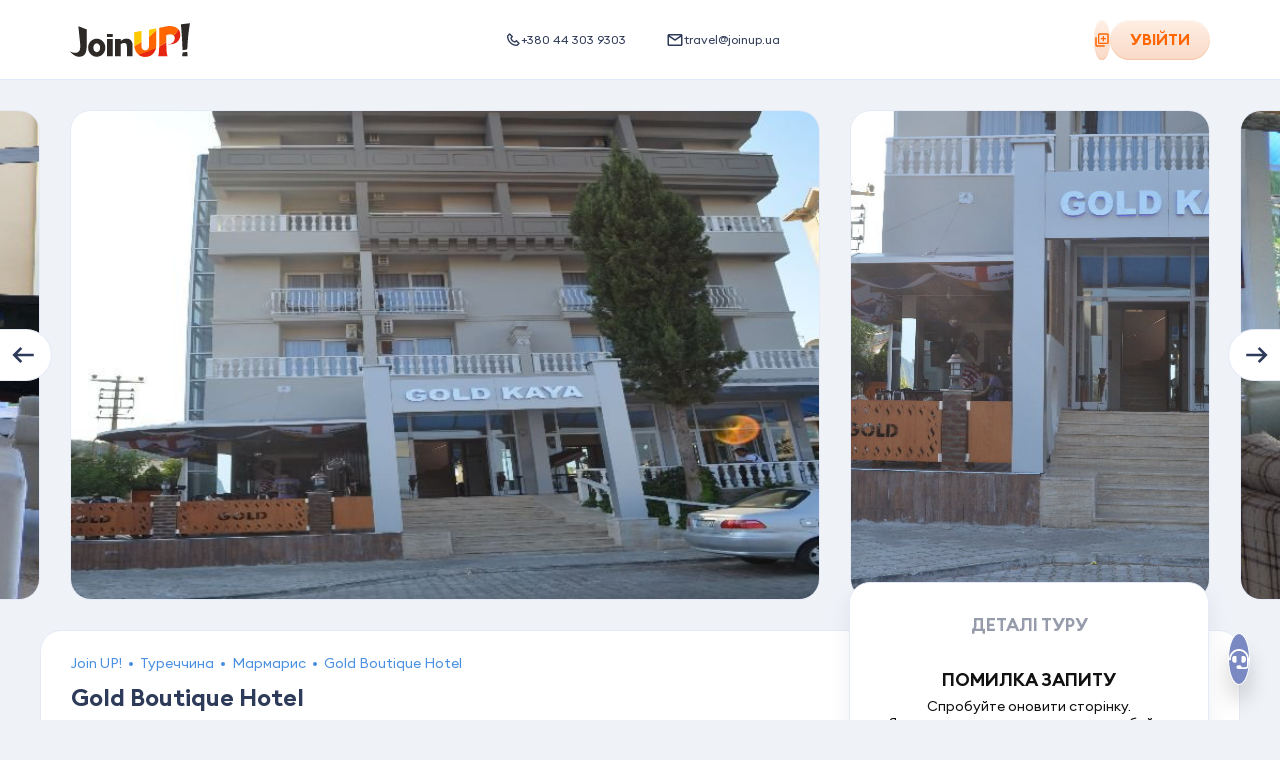

--- FILE ---
content_type: application/javascript; charset=UTF-8
request_url: https://joinup.ua/_nuxt/74bc02f.js
body_size: 4552
content:
!function(e){function c(data){for(var c,d,n=data[0],o=data[1],l=data[2],i=0,h=[];i<n.length;i++)d=n[i],Object.prototype.hasOwnProperty.call(r,d)&&r[d]&&h.push(r[d][0]),r[d]=0;for(c in o)Object.prototype.hasOwnProperty.call(o,c)&&(e[c]=o[c]);for(v&&v(data);h.length;)h.shift()();return t.push.apply(t,l||[]),f()}function f(){for(var e,i=0;i<t.length;i++){for(var c=t[i],f=!0,d=1;d<c.length;d++){var o=c[d];0!==r[o]&&(f=!1)}f&&(t.splice(i--,1),e=n(n.s=c[0]))}return e}var d={},r={490:0},t=[];function n(c){if(d[c])return d[c].exports;var f=d[c]={i:c,l:!1,exports:{}};return e[c].call(f.exports,f,f.exports,n),f.l=!0,f.exports}n.e=function(e){var c=[],f=r[e];if(0!==f)if(f)c.push(f[2]);else{var d=new Promise((function(c,d){f=r[e]=[c,d]}));c.push(f[2]=d);var t,script=document.createElement("script");script.charset="utf-8",script.timeout=120,n.nc&&script.setAttribute("nonce",n.nc),script.src=function(e){return n.p+""+{0:"bcebd54",1:"e157188",2:"1ba6d4b",3:"ba5de49",4:"43d0ba8",5:"5c55385",6:"63b8c15",7:"c983635",8:"2ac40fc",9:"434e546",10:"8cb2009",11:"5ff0928",12:"cb0f766",13:"e37b404",14:"fbb8ad5",15:"be628f1",16:"2368e0e",17:"fe7d1b5",18:"deb9555",19:"5c1d72a",20:"5084f5b",21:"ab75277",22:"d9c99de",23:"1eb736f",24:"7dd29c6",25:"9f938bf",26:"1af4b06",27:"2abf1fb",28:"239931e",29:"9364495",30:"50a6c49",31:"8656a50",32:"11d7ffb",33:"47aeab3",34:"e03f55d",35:"4946c3e",36:"3957e61",37:"7091877",38:"35bf5bd",41:"aa84032",42:"6aa2d75",43:"499cb12",44:"d889a0e",45:"4489ee0",46:"6ae93d3",47:"cd2b52a",48:"0cfb5b6",49:"3c12925",50:"a419408",51:"7a73cac",52:"c2c7e42",53:"045c9ed",54:"78b04d8",55:"7e1318d",56:"33343bb",57:"b32c86b",58:"2932fe0",59:"84cecc3",60:"271c944",61:"5461820",62:"23c4ebb",63:"563d7d2",64:"ddf3a77",65:"2d290a6",66:"6e9de4b",67:"18c02e6",68:"5ee1649",69:"3f240d1",70:"afc6a23",71:"cfbf8cf",72:"145d8e0",73:"2bae2fe",74:"11e54c6",75:"a029df3",76:"d965097",77:"e274ffd",78:"d8470f2",79:"225f327",80:"43e9705",81:"3421e98",82:"2917b14",83:"5077a1d",84:"513948b",85:"274cda4",86:"4a638d8",87:"f7b9739",88:"54b7300",89:"600a1d6",90:"e8481e5",91:"bac032d",92:"a76283a",93:"8fd23f6",94:"c8d493f",95:"7fcf695",96:"51d3c7b",97:"447b3a9",98:"c2f3656",99:"54c78d3",100:"fc5e717",101:"d8fab30",102:"5a05618",103:"f4f51e6",104:"2ea93c2",105:"ad14c2e",106:"1a1cde5",107:"b828ce4",108:"4888ec1",109:"5da1da5",110:"238de28",111:"0ff073a",112:"d02ee6b",113:"52f8afd",114:"960a717",115:"afc6a9f",116:"a182dde",117:"996dd59",118:"cab7d86",119:"8e149f6",120:"782238b",121:"4630052",122:"a6761a4",123:"24fa99c",124:"d498a91",125:"d4a9234",126:"9a3fa6a",127:"9cb2c2f",128:"5e3a2c5",129:"04ebd86",130:"04fd171",131:"fba2863",132:"68af155",133:"3feac52",134:"750496a",135:"3e6b197",136:"242ea29",137:"5ff20fd",138:"9d29b38",139:"c4093f7",140:"69b8b0d",141:"645d616",142:"d2c0d25",143:"e654b64",144:"03da0c1",145:"88c3cbb",146:"121a256",147:"74aa033",148:"0bd9e76",149:"9be5c5f",150:"118ea51",151:"b7cf3e9",152:"06a085c",153:"0c44afc",154:"3449bef",155:"869695d",156:"b1a5cb5",157:"9bc4f31",158:"09e8242",159:"bf52029",160:"08bf395",161:"b584e1d",162:"00cdf88",163:"246ea0f",164:"f854b7d",165:"2256c27",166:"f7fdabd",167:"db4f131",168:"857c8e4",169:"318f267",170:"4eafd48",171:"ebe248b",172:"d32e8b1",173:"01f5a09",174:"79eea38",175:"0d0c444",176:"7db96b2",177:"892736c",178:"5410219",179:"2a0bcac",180:"5d33f43",181:"644fb43",182:"ea0bf93",183:"76226f3",184:"1f51a84",185:"432ec39",186:"e79efff",187:"fb4d350",188:"822231c",189:"4654283",190:"7a97545",191:"0c1720b",192:"1b90337",193:"2920985",194:"305b858",195:"6639679",196:"1c71374",197:"800014b",198:"34b4135",199:"81e48b2",200:"87e6405",201:"4e9f94d",202:"7640d1b",203:"3dc4c99",204:"86bf824",205:"7ecc131",206:"5b579f3",207:"6d0ffcf",208:"1994477",209:"ad405b1",210:"6f3d073",211:"5119326",212:"eb878db",213:"47f18cc",214:"0be3c3f",215:"2660722",216:"454671a",217:"2ab5eb3",218:"0c93b0c",219:"e7442b6",220:"a64d11b",221:"9d1d167",222:"af667a3",223:"fa7f7ae",224:"1ccd832",225:"aa50773",226:"04df2b1",227:"b4ccb27",228:"c6c31b3",229:"25c6721",230:"fcb2aec",231:"087ea85",232:"7e35cc6",233:"0a8af11",234:"35e4ecc",235:"c5da53b",236:"68cbb32",237:"5432fde",238:"28d446e",239:"2334654",240:"017b879",241:"064db10",242:"6ed9155",243:"39f8377",244:"ab614ea",245:"238acf1",246:"90e6bd2",247:"b2fece8",248:"7229f4c",249:"198ba59",250:"c7e3ab0",251:"b834498",252:"deb1e26",253:"0d7ff8b",254:"d7399b1",255:"7c737f7",256:"43c057f",257:"7108942",258:"6a923f8",259:"c0a34b8",260:"b662484",261:"4fb78ee",262:"48faa60",263:"72a77bd",264:"145a37c",265:"df4d193",266:"c85cc4f",267:"c0bbac8",268:"76ad221",269:"b302369",270:"a692575",271:"ba73832",272:"7c8c7f7",273:"e5afd7e",274:"2ab9bc2",275:"ed74e27",276:"a2a10f1",277:"872b4db",278:"b9adc38",279:"0c82b14",280:"d6e2aa6",281:"4d70e42",282:"aa84d39",283:"4f47c6d",284:"5ffcd1e",285:"5794fbe",286:"ebd21ad",287:"2b0eadf",288:"d9bb501",289:"1a3b54e",290:"da3f639",291:"257d005",292:"985e2b7",293:"5f11203",294:"70fba4e",295:"ba64f95",296:"42155e4",297:"ddfe83e",298:"9bcac59",299:"613e300",300:"3820628",301:"e163c46",302:"6178f89",303:"05dbfc5",304:"f61878c",305:"a76d333",306:"fc78968",307:"a198568",308:"f4765f1",309:"eb52536",310:"9a7a262",311:"30c2dc6",312:"a08e77b",313:"c725d45",314:"27ee645",315:"537b191",316:"aa5c260",317:"5001d9d",318:"b9a1ecd",319:"75017f3",320:"86bc3c0",321:"08cb7de",322:"46dbee4",323:"4cf2380",324:"29af977",325:"82d0b70",326:"d7fc6b8",327:"e2accf2",328:"cdfb332",329:"9e688c9",330:"f0fdf65",331:"03d4594",332:"3831e3a",333:"57a4cb1",334:"c1417c8",335:"7e61409",336:"8d3df5c",337:"c530be5",338:"b25885a",339:"7bb4d1c",340:"34b980c",341:"a8d8b66",342:"0bb0692",343:"d79b944",344:"0b17984",345:"26d038e",346:"40dc7b3",347:"5256808",348:"e3f5a32",349:"4eacedc",350:"75dfe6e",351:"610d1ae",352:"0a7e96e",353:"b4e430a",354:"da879ec",355:"79fbb04",356:"7427333",357:"b0bf7f0",358:"5541ecf",359:"956bf44",360:"1a1f0c4",361:"040db1b",362:"1c9c8b9",363:"c2ace89",364:"a61b485",365:"91f2de0",366:"362f250",367:"016a32d",368:"c4f089b",369:"eb4a0ad",370:"f06e578",371:"93ec277",372:"7c0466c",373:"5799679",374:"6504143",375:"4ec41ef",376:"d7e19e9",377:"84f34cc",378:"fa3bf75",379:"3ae6063",380:"4a96a38",381:"c012d81",382:"0ef1d79",383:"d08b2d6",384:"729f55b",385:"c8d748a",386:"70a119b",387:"7793411",388:"afc205e",389:"eb051c1",390:"8606877",391:"5358dce",392:"f58bae5",393:"92ac5b3",394:"1d96cf5",395:"d280432",396:"ee7dfad",397:"027c43f",398:"42a133d",399:"24e813f",400:"b4fe2d8",401:"4dc48d6",402:"cf44ade",403:"41e7e05",404:"25bb359",405:"06244e6",406:"73df7ad",407:"1d478c7",408:"dfcfb64",409:"0908527",410:"2393fbd",411:"c6f686e",412:"50fe2a8",413:"a6debf0",414:"83360a4",415:"ad191aa",416:"57c6830",417:"fb94005",418:"a1200b4",419:"e25024e",420:"7b661cf",421:"4a48698",422:"da2b10e",423:"800e974",424:"4905a17",425:"4000392",426:"549efc1",427:"8b361d5",428:"1a97f9e",429:"2d28e59",430:"918ed57",431:"2ae931b",432:"7c02c89",433:"6a3b35c",434:"9d56202",435:"c3a2add",436:"44f7818",437:"e09a6a7",438:"cdb3e95",439:"72b2234",440:"8712bc1",441:"f676d85",442:"c829133",443:"c2d40ef",444:"acd5b28",445:"f0cae10",446:"814d9ab",447:"7fb4e08",448:"da26324",449:"2c8beff",450:"23853fc",451:"450ec35",452:"f7459e5",453:"302b408",454:"23beb35",455:"ad3778d",456:"a3e5381",457:"01ba5b1",458:"b8075cc",459:"8680bf5",460:"c02c8fd",461:"e0f6b9a",462:"cf8a94c",463:"40d6941",464:"43f7dcc",465:"48992da",466:"f7fb411",467:"25b525e",468:"80e4217",469:"2bf1db3",470:"35ab94c",471:"32b1899",472:"6d5f39d",473:"02137f3",474:"ad1cc68",475:"cb80893",476:"f3efd8c",477:"581454a",478:"8f37abb",479:"e5bc6cb",480:"0e860a1",481:"67729d8",482:"edcee56",483:"67f3371",484:"db30fac",485:"9608e03",486:"9f34a07",487:"eee6e87",488:"3ef00a5",489:"bb254d0",491:"aad9ead",493:"35a37ab",494:"9a5ae5e",495:"ab3f3af",496:"797565b",497:"72f03f0",498:"39827db",499:"966097c",500:"419977e",501:"1cd0893",502:"28bb3ef",503:"7a37cb4",504:"6876729",505:"74f0c4b",506:"72de7ff",507:"c1aadb4",508:"8bd998d",509:"f2b1477",510:"3919589",511:"7e22b5d",512:"f5c8c4f",513:"5256386",514:"7c399bb",515:"2388d7f",516:"43d6458",517:"ffd79d3",518:"49f8083",519:"4988dd2",520:"44883d7",521:"64655c7",522:"7bbc23f",523:"71439a9",524:"856335b",525:"c514610",526:"5ab8e8a",527:"d9bf7bb",528:"3515cb1",529:"50f17c8",530:"8d1de1d",531:"9dbbf77",532:"98c2f8f",533:"8ffc652",534:"dc96947",535:"5b2ce70",536:"5f8acc1",537:"24fe677",538:"5873614",539:"8b4ccc7",540:"dac59e0",541:"4f96df7"}[e]+".js"}(e);var o=new Error;t=function(c){script.onerror=script.onload=null,clearTimeout(l);var f=r[e];if(0!==f){if(f){var d=c&&("load"===c.type?"missing":c.type),t=c&&c.target&&c.target.src;o.message="Loading chunk "+e+" failed.\n("+d+": "+t+")",o.name="ChunkLoadError",o.type=d,o.request=t,f[1](o)}r[e]=void 0}};var l=setTimeout((function(){t({type:"timeout",target:script})}),12e4);script.onerror=script.onload=t,document.head.appendChild(script)}return Promise.all(c)},n.m=e,n.c=d,n.d=function(e,c,f){n.o(e,c)||Object.defineProperty(e,c,{enumerable:!0,get:f})},n.r=function(e){"undefined"!=typeof Symbol&&Symbol.toStringTag&&Object.defineProperty(e,Symbol.toStringTag,{value:"Module"}),Object.defineProperty(e,"__esModule",{value:!0})},n.t=function(e,c){if(1&c&&(e=n(e)),8&c)return e;if(4&c&&"object"==typeof e&&e&&e.__esModule)return e;var f=Object.create(null);if(n.r(f),Object.defineProperty(f,"default",{enumerable:!0,value:e}),2&c&&"string"!=typeof e)for(var d in e)n.d(f,d,function(c){return e[c]}.bind(null,d));return f},n.n=function(e){var c=e&&e.__esModule?function(){return e.default}:function(){return e};return n.d(c,"a",c),c},n.o=function(object,e){return Object.prototype.hasOwnProperty.call(object,e)},n.p="/_nuxt/",n.oe=function(e){throw console.error(e),e};var o=window.webpackJsonp=window.webpackJsonp||[],l=o.push.bind(o);o.push=c,o=o.slice();for(var i=0;i<o.length;i++)c(o[i]);var v=l;f()}([]);

--- FILE ---
content_type: application/javascript; charset=UTF-8
request_url: https://joinup.ua/_nuxt/c983635.js
body_size: 19508
content:
(window.webpackJsonp=window.webpackJsonp||[]).push([[7,88,150,174,190,216,288,290,291,293,336,392],{1324:function(t,e,o){var content=o(1374);content.__esModule&&(content=content.default),"string"==typeof content&&(content=[[t.i,content,""]]),content.locals&&(t.exports=content.locals);(0,o(25).default)("4bd6e376",content,!0,{sourceMap:!1})},1333:function(t,e,o){t.exports=o.p+"img/arrow-black-right.727979f.svg"},1351:function(t,e,o){var content=o(1439);content.__esModule&&(content=content.default),"string"==typeof content&&(content=[[t.i,content,""]]),content.locals&&(t.exports=content.locals);(0,o(25).default)("947945e2",content,!0,{sourceMap:!1})},1357:function(t,e,o){"use strict";o.r(e);o(21),o(360),o(4),o(50),o(7),o(32),o(44);var n={name:"ShareHotel",props:{sharing:{type:Object,required:!0,default:function(){return{}}},btnText:{type:String,default:""},btnType:{type:String,default:"button",validator:function(t){return["text","button"].includes(t)}},size:{type:String,default:"medium",validator:function(t){return["medium","small"].includes(t)}}},data:function(){return{isDropdownOpen:!1,copyLinkTooltip:this.$t("common.copyHotelLink"),shareBtnTooltip:this.$t("share.tooltip"),hashtags:"joinup"}},computed:{btnSeverity:function(){return"text"===this.btnType&&this.btnText.length?"text":this.isDropdownOpen?"primary":"secondary"},isSelectionsPage:function(){return"cabinet-selections-id-page"===this.pageName||"cabinet-selections-page"===this.pageName||"selections-agent-page"===this.pageName},isHotelPageBookForm:function(){var t;return"hotel-id-page"===this.pageName&&(null===(t=this.$parent)||void 0===t||null===(t=t.$el)||void 0===t?void 0:t.classList.contains("book-form"))},socialLinks:function(){var t=encodeURIComponent(this.sharing.url),e=encodeURIComponent(this.sharing.description||"");return[{name:"email",title:this.$t("share.sendViaEmail"),icon:"base_mail",link:"mailto:?body=".concat(e,"%0A").concat(t)},{name:"whatsapp",title:this.$t("share.shareOnNetwork",{network:"WhatsApp"}),icon:"whatsapp",link:"https://wa.me/?text=".concat(t)},{name:"telegram",title:this.$t("share.shareOnNetwork",{network:"Telegram"}),icon:"telegram",link:"https://t.me/share/url?url=".concat(t)},{name:"viber",title:this.$t("share.shareOnNetwork",{network:"Viber"}),icon:"viber",link:"viber://forward?text=".concat(t)}]}},methods:{toggleDropdown:function(){this.isDropdownOpen=!this.isDropdownOpen,this.$emit("visibilityObserver",this.isDropdownOpen)},hideDropdown:function(){this.isDropdownOpen=!1,this.$emit("visibilityObserver",!1)},openSocial:function(t){this.hideDropdown(),window.open(t,"_blank")},onSuccessCopyToClipboard:function(){this.shareBtnTooltip=this.isSelectionsPage||"our-agencies-slug"===this.routePath?this.$t("common.copiedLink"):this.$t("common.hotelLinkCopied"),this.hideDropdown(),this.showShareBtnTooltip()},onErrorCopyToClipboard:function(){this.shareBtnTooltip=this.$t("common.copyHotelLinkError"),this.showShareBtnTooltip()},showShareBtnTooltip:function(){var t,e=this,o=null===(t=this.$refs.shareBtn)||void 0===t||null===(t=t.$el)||void 0===t?void 0:t._tippy;o&&o.show(),setTimeout((function(){o&&o.hide(),setTimeout((function(){e.shareBtnTooltip=e.$t("share.tooltip")}),250)}),1500)}}},r=(o(1373),o(14)),component=Object(r.a)(n,(function(){var t=this,e=t._self._c;return e("div",{directives:[{name:"click-outside",rawName:"v-click-outside",value:t.hideDropdown,expression:"hideDropdown"}],class:["share",{"share--book-form":t.isHotelPageBookForm,"share--selection":t.isSelectionsPage}]},[e("UiButton",{directives:[{name:"tippy",rawName:"v-tippy",value:{trigger:t.btnText?"manual":"click mouseenter",content:t.shareBtnTooltip},expression:"{\n      trigger: !!btnText ? 'manual' : 'click mouseenter',\n      content: shareBtnTooltip,\n    }"}],ref:"shareBtn",attrs:{severity:t.btnSeverity,"has-box-shadow":!t.isDropdownOpen,rounded:!t.btnText.length,label:t.btnText,size:t.size,"icon-no-shrink":"","data-tip-target":"share"},on:{click:t.toggleDropdown},scopedSlots:t._u([{key:"icon",fn:function(t){var o=t.iconClasses;return[e("UiIcon",{class:o,attrs:{name:"share-outline",width:"16px",height:"16px"}})]}}])}),t.isDropdownOpen?e("div",{staticClass:"share__dropdown"},[e("button",{directives:[{name:"tippy",rawName:"v-tippy",value:{trigger:"interactive"},expression:"{ trigger: 'interactive' }"},{name:"clipboard",rawName:"v-clipboard:copy",value:t.sharing.url,expression:"sharing.url",arg:"copy"},{name:"clipboard",rawName:"v-clipboard:success",value:t.onSuccessCopyToClipboard,expression:"onSuccessCopyToClipboard",arg:"success"},{name:"clipboard",rawName:"v-clipboard:error",value:t.onErrorCopyToClipboard,expression:"onErrorCopyToClipboard",arg:"error"}],staticClass:"share__dropdown-item",attrs:{content:t.copyLinkTooltip,type:"button"}},[e("UiIcon",{staticClass:"share__social-icon share__social-icon--link",attrs:{name:"link"}}),e("span",{staticClass:"share__social-name"},[t._v("\n        "+t._s(t.isSelectionsPage||"our-agencies-slug"===t.routePath?t.$t("common.copiedLink"):t.$t("common.copyHotelLink"))+"\n      ")])],1),t._l(t.socialLinks,(function(o){var n=o.name,title=o.title,r=o.icon,link=o.link;return e("button",{key:n,staticClass:"share__dropdown-item",attrs:{type:"button"},on:{click:function(e){return t.openSocial(link)}}},[e("UiIcon",{class:["share__social-icon","share__social-icon--".concat(n)],attrs:{name:r}}),e("span",{staticClass:"share__social-name"},[t._v(t._s(title))])],1)}))],2):t._e()],1)}),[],!1,null,"ee2e5cc0",null);e.default=component.exports;installComponents(component,{UiIcon:o(92).default,UiButton:o(130).default})},1373:function(t,e,o){"use strict";o(1324)},1374:function(t,e,o){var n=o(24)((function(i){return i[1]}));n.push([t.i,".share[data-v-ee2e5cc0]{position:relative}.share__dropdown[data-v-ee2e5cc0]{background:#fff;border:1px solid #e1e4f0;border-radius:21px;box-shadow:4px 18px 22px 0 hsla(0,0%,45%,.14);margin:10px 0;max-width:250px;min-width:230px;overflow:hidden;position:absolute;right:50%;top:100%;transform:translateX(50%);width:-moz-max-content;width:max-content;z-index:1}@media screen and (max-width:767px){.share__dropdown[data-v-ee2e5cc0]{right:0;transform:translateX(0)}}.share__dropdown-item[data-v-ee2e5cc0]{align-items:center;color:#222a37;cursor:pointer;display:flex;font-size:14px;font-weight:400;min-height:50px;padding:0 20px;transition:.25s ease;width:100%}.share__dropdown-item[data-v-ee2e5cc0]:hover{background-color:#ffefe5}.share__social-icon[data-v-ee2e5cc0]{flex-shrink:0;height:24px;margin-right:15px;width:24px}.share__social-icon--email[data-v-ee2e5cc0],.share__social-icon--link[data-v-ee2e5cc0]{box-sizing:content-box;height:18px;padding:0 3px;width:18px}.share__social-name[data-v-ee2e5cc0]{text-align:left}@media screen and (max-width:767px){.share--book-form[data-v-ee2e5cc0]{position:static}}.share--book-form .share__dropdown[data-v-ee2e5cc0]{bottom:100%;top:auto}@media screen and (max-width:1023px){.share--book-form .share__dropdown[data-v-ee2e5cc0]{left:0}}@media screen and (max-width:767px){.share--book-form .share__dropdown[data-v-ee2e5cc0]{left:auto;right:0;width:-moz-fit-content;width:fit-content}}",""]),n.locals={},t.exports=n},1385:function(t,e,o){t.exports=o.p+"img/discount-label.402571a.svg"},1386:function(t,e,o){var content=o(1655);content.__esModule&&(content=content.default),"string"==typeof content&&(content=[[t.i,content,""]]),content.locals&&(t.exports=content.locals);(0,o(25).default)("cbbb713a",content,!0,{sourceMap:!1})},1396:function(t,e,o){t.exports=o.p+"img/check-circle.0e8a396.svg"},1401:function(t,e,o){var content=o(1680);content.__esModule&&(content=content.default),"string"==typeof content&&(content=[[t.i,content,""]]),content.locals&&(t.exports=content.locals);(0,o(25).default)("0170dadc",content,!0,{sourceMap:!1})},1402:function(t,e,o){var content=o(1682);content.__esModule&&(content=content.default),"string"==typeof content&&(content=[[t.i,content,""]]),content.locals&&(t.exports=content.locals);(0,o(25).default)("2062a9a8",content,!0,{sourceMap:!1})},1405:function(t,e,o){var content=o(1688);content.__esModule&&(content=content.default),"string"==typeof content&&(content=[[t.i,content,""]]),content.locals&&(t.exports=content.locals);(0,o(25).default)("7028d97c",content,!0,{sourceMap:!1})},1406:function(t,e,o){var content=o(1690);content.__esModule&&(content=content.default),"string"==typeof content&&(content=[[t.i,content,""]]),content.locals&&(t.exports=content.locals);(0,o(25).default)("a2c8fb04",content,!0,{sourceMap:!1})},1407:function(t,e,o){var content=o(1692);content.__esModule&&(content=content.default),"string"==typeof content&&(content=[[t.i,content,""]]),content.locals&&(t.exports=content.locals);(0,o(25).default)("18aaea0a",content,!0,{sourceMap:!1})},1435:function(t,e,o){t.exports=o.p+"img/map-location.afc6ad9.svg"},1438:function(t,e,o){"use strict";o(1351)},1439:function(t,e,o){var n=o(24)((function(i){return i[1]}));n.push([t.i,".hotel-badges{align-items:center;display:flex;gap:10px;justify-content:center}.hotel-badges img{display:block}.cabinet-tour-id-page .hotel-badges{margin-top:10px}",""]),n.locals={},t.exports=n},1441:function(t,e,o){"use strict";o.r(e);o(21);var n={__name:"HotelBadges",props:{badges:{type:Array,default:function(){return[]}}},setup:function(t){return{__sfc:!0}}},r=(o(1438),o(14)),component=Object(r.a)(n,(function(){var t=this,e=t._self._c;t._self._setupProxy;return t.badges.length?e("div",{staticClass:"hotel-badges"},t._l(t.badges,(function(t){return e("div",{directives:[{name:"tippy",rawName:"v-tippy",value:{content:t.name,allowHTML:!0,theme:"dark-left"},expression:"{\n      content: badge.name,\n      allowHTML: true,\n      theme: 'dark-left',\n    }"}],key:t.icon},[e("img",{attrs:{src:t.icon,alt:t.name,width:"24",height:"24"}})])})),0):t._e()}),[],!1,null,null,null);e.default=component.exports},1466:function(t,e,o){t.exports=o.p+"img/arrow-short-left.7d5fb91.svg"},1467:function(t,e,o){t.exports=o.p+"img/arrow-short-right.0b38fb6.svg"},1470:function(t,e,o){var content=o(1723);content.__esModule&&(content=content.default),"string"==typeof content&&(content=[[t.i,content,""]]),content.locals&&(t.exports=content.locals);(0,o(25).default)("35fd07bb",content,!0,{sourceMap:!1})},1471:function(t,e,o){var content=o(1725);content.__esModule&&(content=content.default),"string"==typeof content&&(content=[[t.i,content,""]]),content.locals&&(t.exports=content.locals);(0,o(25).default)("f3af29f6",content,!0,{sourceMap:!1})},1472:function(t,e,o){var content=o(1727);content.__esModule&&(content=content.default),"string"==typeof content&&(content=[[t.i,content,""]]),content.locals&&(t.exports=content.locals);(0,o(25).default)("5c87d8de",content,!0,{sourceMap:!1})},1475:function(t,e,o){t.exports=o.p+"img/fullscreen.387914b.svg"},1488:function(t,e,o){t.exports=o.p+"img/agency-no-photo.58e9ed5.svg"},1489:function(t,e,o){t.exports=o.p+"img/balance-modal-bg.f3b2e42.svg"},1490:function(t,e,o){t.exports=o.p+"img/check-orange.2cd3c95.svg"},1492:function(t,e,o){t.exports=o.p+"img/baggage-icon.4564e22.svg"},1497:function(t,e,o){var content=o(1759);content.__esModule&&(content=content.default),"string"==typeof content&&(content=[[t.i,content,""]]),content.locals&&(t.exports=content.locals);(0,o(25).default)("40b82a1f",content,!0,{sourceMap:!1})},1498:function(t,e,o){var content=o(1761);content.__esModule&&(content=content.default),"string"==typeof content&&(content=[[t.i,content,""]]),content.locals&&(t.exports=content.locals);(0,o(25).default)("399d032a",content,!0,{sourceMap:!1})},1500:function(t,e,o){t.exports=o.p+"img/hand_luggage_icon.23e0141.svg"},1501:function(t,e,o){"use strict";o.r(e);o(21);var n=o(27),r=o(13),c=o(8),l=(o(39),o(4),o(50),o(7),o(3),o(59),o(32),o(5),o(6),o(2),o(1),o(34),o(62),o(190),o(0),o(26),o(35),o(41),o(29),o(188),o(31),o(221),o(222),o(75),o(16)),d=o(76),f=o.n(d),h=o(93),v=o(55);function m(t,e){var o=Object.keys(t);if(Object.getOwnPropertySymbols){var n=Object.getOwnPropertySymbols(t);e&&(n=n.filter((function(e){return Object.getOwnPropertyDescriptor(t,e).enumerable}))),o.push.apply(o,n)}return o}function _(t){for(var e=1;e<arguments.length;e++){var o=null!=arguments[e]?arguments[e]:{};e%2?m(Object(o),!0).forEach((function(e){Object(c.a)(t,e,o[e])})):Object.getOwnPropertyDescriptors?Object.defineProperties(t,Object.getOwnPropertyDescriptors(o)):m(Object(o)).forEach((function(e){Object.defineProperty(t,e,Object.getOwnPropertyDescriptor(o,e))}))}return t}var x={props:{tour:{type:Object,default:function(){return{}}},commonToursData:{type:Object,default:function(){return{}}},index:{type:Number,default:0},gtmBlockId:{type:String,default:""},linkTarget:{type:String,default:"_self",validator:function(t){return["_blank","_self"].includes(t)}},isSelectionType:{type:Boolean,default:!1}},data:function(){return{isChartOpen:!1,selectedPriceType:""}},computed:_(_(_(_(_({},Object(l.e)(["domainCode","isDomainCodeBaltic","isDomainCodeRO","isDomainCodePL","isDomainCodeCZ","baseURL"])),Object(l.e)("selections",["selections"])),Object(l.c)("user",["isAuthenticated"])),Object(l.c)("selections",["isSelectionsEmpty"])),{},{tourOffer:function(){var t;return(null===(t=this.tour)||void 0===t?void 0:t.offers[0])||{}},metaContent:function(){return this.getMetaContent()},linkToHotel:function(){var t=new URL(this.tour.linkToHotel,this.baseURL),e=Object.fromEntries(t.searchParams.entries());this.gtmBlockId&&(e.gtm_block=this.gtmBlockId),this.selectedPriceType?e.price_type=this.selectedPriceType:delete e.price_type,t.search=new URLSearchParams(e).toString();var o=t.pathname+t.search;return this.localePath(o)},hotelCategory:function(){var t,e;return{code:null===(t=this.tour.hotel.category)||void 0===t?void 0:t.category,name:null===(e=this.tour.hotel.category)||void 0===e?void 0:e.name}},descriptions:function(){var t;return(null===(t=this.tour)||void 0===t||null===(t=t.hotel)||void 0===t?void 0:t.descriptions)||[]},sharingParams:function(){var t,e=(null===(t=this.descriptions[0])||void 0===t?void 0:t.value)||"";return{description:h.a.strippedHtmlTags(e),url:this.getHotelLink(this.tour.linkToHotel),title:this.hotelName}},aiDescription:function(){var t=this.getDescriptionByType(v.d.AI);if(!t||this.$store.state.isDomainCodeBaltic)return!1;var e=t.indexOf(".")+1,o=t.indexOf(".",e),n=o>210?e:o+1;return t.slice(0,n)},shortDescription:function(){return this.getDescriptionByType(v.d.GENERAL)},discount:function(){var t,e=((null===(t=this.tourOffer.price)||void 0===t?void 0:t.components)||[]).find((function(t){return"promotion"===t.type}));return e||null},photos:function(){return this.tour.hotel.media.filter((function(t){return"image"===t.type}))},location:function(){var t,e,o=this.tour.hotel.location.region,n=null===(t=o.find((function(t){return"country"===t.type})))||void 0===t?void 0:t.name,r=null===(e=o.find((function(t){return"city"===t.type})))||void 0===e?void 0:e.name;return n&&r?"".concat(n," • ").concat(r):n||r||""},hotelName:function(){var t;return(null===(t=this.tour)||void 0===t||null===(t=t.hotel)||void 0===t?void 0:t.name)||""},priceBadges:function(){var t;return(null===(t=this.tourOffer)||void 0===t||null===(t=t.price)||void 0===t?void 0:t.badges)||[]},attentionDiffAirport:function(){var t,e;if(f()(this.tourOffer))return!1;var o=(this.tourOffer.transports||[]).filter((function(t){return"flight"===t.type})),n=(null===(t=o[0])||void 0===t||null===(t=t.params)||void 0===t?void 0:t.departure)||{},r=(null===(e=o[1])||void 0===e||null===(e=e.params)||void 0===e?void 0:e.arrival)||{},c=n.code===r.code,code=r.code,l=r.name,text=code&&l?"".concat(code," / ").concat(l):"";return c||1===o.length||!text?null:{text:"".concat(this.$t("common.returnTo").toUpperCase()," ").concat(text),tippy:text}},isOwnSelection:function(){var t,e=null===(t=this.$route.params)||void 0===t?void 0:t.id;return!this.isSelectionsEmpty&&this.selections.some((function(t){return t.id===e}))},promotion:function(){var t,e,o,n=null===(t=this.tour.hotel.location)||void 0===t||null===(t=t.region)||void 0===t||null===(t=t[0])||void 0===t?void 0:t.id,r=this.$dayjs.utc(),c=this.$dayjs(this.tourOffer.date_start),l=c.isBetween("2026-02-17","2026-02-20","day","[]")||c.isBetween("2026-04-05","2026-04-10","day","[]")||c.isBetween("2026-11-03","2026-11-06","day","[]"),d=r.isBetween(this.$dayjs.utc("2026-01-19"),this.$dayjs.utc("2026-02-01"),"day","[]"),f=c.isBetween("2026-03-01","2026-03-31","day","[]")||c.isBetween("2026-07-01","2026-07-31","day","[]")||c.isBetween("2026-08-01","2026-08-31","day","[]"),h={LT:{c_3:f?"80":"50",c_4:f?"80":"50",c_28:f?"80":"50",c_6:"50",c_9:"50",c_5:"50",c_17:"50",c_107:"50",c_58:"50",c_8:"50"}}[this.domainCode][n],v="KELIAUK".concat(h),m={LT:"/news/holiday-storm-is-back",LV:"/news",EE:"/news"}[this.domainCode],_=null!==(e=null===(o={LT:["3261","4432","2151"],LV:[],EE:[]}[this.domainCode])||void 0===o?void 0:o.includes(this.tourOffer.from.id))&&void 0!==e&&e;return{isShow:d&&_&&!l&&h,price:"- ".concat(h," €"),linkPath:m||"/news",imageName:"discount-label-orange",text:this.$t("holidayStorm.title"),tooltipText:this.$t("holidayStorm.text",{code:v,amount:h})}},isLabelVisible:function(){return"LT"===this.domainCode&&this.promotion&&this.promotion.isShow},hotelBadges:function(){var t;return(null===(t=this.tour)||void 0===t||null===(t=t.hotel)||void 0===t?void 0:t.badges)||[]},excursion:function(){return{isShow:"UA"===this.domainCode&&["8583","22001","31351","39881","13290","27458","8580","39524","6670"].includes(this.tour.hotel.id)&&"325"===this.tourOffer.from.id&&this.$dayjs(this.tourOffer.date_start).isBetween("2025-10-08","2025-11-01","day","[]"),price:"",linkPath:"/news/more-experiences-in-sri-lanka",imageName:"discount-label-excursion",text:"",tooltipText:"Promo Sri Lanka"}}}),watch:{tour:function(){this.isChartOpen=!1}},methods:_(_({},Object(l.b)("selections",["removeFromSelection"])),{},{handleRemoveFromSelection:function(){var t=this;return Object(r.a)(regeneratorRuntime.mark((function e(){var o,n;return regeneratorRuntime.wrap((function(e){for(;;)switch(e.prev=e.next){case 0:return e.prev=0,e.next=1,t.removeFromSelection({id:t.$route.params.id,hotelId:t.tour.hotel.id});case 1:o=e.sent,o.success&&t.$notify({title:t.$t("selections.hotelRemovedFromSelection"),text:t.tour.hotel.name,type:"success",duration:3e3}),e.next=3;break;case 2:e.prev=2,n=e.catch(0),console.error(n);case 3:case"end":return e.stop()}}),e,null,[[0,2]])})))()},getHotelLink:function(t){return"".concat(window.location.origin,"/").concat(this.$i18n.locale).concat(t)},getDescriptionByType:function(t){var e;return null===(e=this.descriptions.find((function(e){return e.type===t})))||void 0===e?void 0:e.description},sendGtmAndGoToNextPage:function(t,e){this.SEND_PRODUCT_CLICKS_TO_GTM(this.tour,this.gtmBlockId,this.index),"_blank"!==this.linkTarget&&e(t)},getMetaContent:function(){if(f()(this.tourOffer))return[];var t=this.tourOffer,e=t.date_start,o=t.stay,r=t.board,c=this.commonToursData,l=c.paxAdl,d=c.paxChd;return[{tippyContent:this.$t("common.departDate"),icon:{name:"plane-departure",width:22},content:this.$dayjs(e).format("DD.MM")},{tippyContent:this.$t("common.tourDuration"),icon:{name:"nights",width:22},content:(null==o?void 0:o.label)||(null==o?void 0:o.stay)}].concat(Object(n.a)(r.board_type?[{tippyContent:this.GET_BOARD_DESC_AND_FULL_NAME(r.name),icon:{name:"cup",width:22},content:r.board_type}]:[]),Object(n.a)(l?[{tippyContent:this.$t("common.numberOfTourists"),icon:{name:"user-check",width:20},content:"".concat(l," ").concat(d?"+ ".concat(d):"")}]:[]))},handlePriceSelected:function(t){this.selectedPriceType=(null==t?void 0:t.type)||""}})},w=(o(1794),o(1796),o(14)),component=Object(w.a)(x,(function(){var t=this,e=t._self._c;return e("article",[e("div",{class:["tour-line",{"tour-line--opened-chart":t.isChartOpen}]},[e("div",{staticClass:"tour-line__media-container"},[t.isLabelVisible?e("DiscountLabel",{attrs:{promotion:t.promotion}}):t._e(),t.excursion.isShow?e("DiscountLabel",{staticStyle:{left:"-11px",top:"-12px"},attrs:{promotion:t.excursion}}):t._e(),t.priceBadges.length?e("BadgeGroup",{class:["tour-line__badge-group",{"tour-line__badge-group--with-discount":t.isLabelVisible}],attrs:{value:t.priceBadges}}):t._e(),e("TourLinePhotos",{attrs:{photos:t.photos}})],1),e("div",{staticClass:"tour-line__content"},[e("div",[e("div",{staticClass:"tour-line__header"},[e("div",{staticClass:"tour-line__location-name"},[e("div",{staticClass:"tour-line__location"},[t._v(t._s(t.location))]),e("h3",{staticClass:"tour-line__name"},[e("NuxtLink",{attrs:{to:t.linkToHotel,custom:""},scopedSlots:t._u([{key:"default",fn:function(o){var n=o.href,r=o.navigate;return[e("a",{staticClass:"tour-line__name-link",attrs:{href:n,target:t.linkTarget},on:{click:function(e){return t.sendGtmAndGoToNextPage(e,r)}}},[t._v("\n                  "+t._s(t.hotelName)+"\n                ")])]}}])})],1)])]),e("div",{staticClass:"tour-line__rating"},[e("StarRating",{attrs:{rating:t.hotelCategory,"show-tooltip":""}}),e("HotelBadges",{attrs:{badges:t.hotelBadges}})],1),e("NuxtLink",{attrs:{to:t.linkToHotel,custom:""},scopedSlots:t._u([{key:"default",fn:function(o){var n=o.href,r=o.navigate;return[e("a",{attrs:{href:n,target:t.linkTarget},on:{click:function(e){return t.sendGtmAndGoToNextPage(e,r)}}},[t.shortDescription?e("div",{staticClass:"tour-line__desc",domProps:{innerHTML:t._s(t.shortDescription)}}):t.aiDescription?e("div",{staticClass:"tour-line__desc"},[e("span",{staticClass:"tour-line__desc-gpt",domProps:{innerHTML:t._s(t.aiDescription)}}),e("span",{directives:[{name:"tippy",rawName:"v-tippy",value:{trigger:"click, mouseenter"},expression:"{ trigger: 'click, mouseenter' }"}],staticClass:"chat-gpt",attrs:{content:t.$t("hotel.chatGPT")}},[e("UiIcon",{attrs:{name:"chat-gpt",width:"20px",height:"20px"}})],1)]):e("div",{staticClass:"tour-line__desc"},[t._v("\n              "+t._s(t.$t("tours.hotelNoDesc"))+"\n            ")])])]}}])})],1),e("div",{staticClass:"tour-line__bottom"},[e("div",{staticClass:"tour-line__meta-container"},[e("div",{staticClass:"tour-line__meta"},t._l(t.metaContent,(function(o){return e("div",{directives:[{name:"tippy",rawName:"v-tippy"}],key:o.icon.name,staticClass:"tour-line__meta-item",attrs:{content:o.tippyContent}},[e("UiIcon",{attrs:{name:o.icon.name,width:o.icon.width}}),e("span",{staticClass:"capitalize"},[t._v(t._s(o.content))])],1)})),0),t.attentionDiffAirport?e("Chip",{staticClass:"tour-line__attention-chip",attrs:{text:t.attentionDiffAirport.text,tippy:t.attentionDiffAirport.tippy}}):t._e()],1),e("div",{staticClass:"tour-line__price-link"},[e("PriceContainer",{attrs:{price:t.tourOffer.price},on:{priceSelected:t.handlePriceSelected}}),e("NuxtLink",{attrs:{to:t.linkToHotel,custom:""},scopedSlots:t._u([{key:"default",fn:function(o){var n=o.href,r=o.navigate;return[e("UiButton",{attrs:{as:"a",href:n,target:t.linkTarget,severity:t.isSelectionType?"secondary":"primary",size:"large",label:t.isSelectionType?t.$t("selections.hotelPage"):t.$t("common.select")},on:{click:function(e){return t.sendGtmAndGoToNextPage(e,r)}}})]}}])})],1)])]),e("div",{staticClass:"tour-line__actions"},[t.isSelectionType?t._e():[e("div",{staticClass:"tour-line__action"},[e("HotelSelectionsBtn",{attrs:{offer:t.tourOffer,"hotel-id":t.tour.hotel.id,location:t.location}})],1),e("div",{staticClass:"tour-line__action"})],e("div",{staticClass:"tour-line__action"},[e("ShareHotel",{attrs:{sharing:t.sharingParams}})],1),t.isSelectionType&&t.isAuthenticated&&t.isOwnSelection?e("div",{staticClass:"tour-line__action"},[e("UiButton",{directives:[{name:"tippy",rawName:"v-tippy",value:{trigger:"click, mouseenter",touch:!1},expression:"{ trigger: 'click, mouseenter', touch: false }"}],attrs:{rounded:"","icon-no-shrink":"",size:"medium",severity:"secondary",content:t.$t("selections.delete")},on:{click:t.handleRemoveFromSelection},scopedSlots:t._u([{key:"icon",fn:function(t){var o=t.iconClasses;return[e("UiIcon",{class:o,attrs:{name:"trash-full",width:"17px",height:"17px"}})]}}],null,!1,2883029238)})],1):t._e()],2)]),t.isChartOpen?e("PriceChart",{ref:"priceChart",attrs:{offer:t.tourOffer,"hotel-id":t.tour.hotel.id}}):t._e()],1)}),[],!1,null,"23c1b9b7",null);e.default=component.exports;installComponents(component,{DiscountLabel:o(1672).default,BadgeGroup:o(1735).default,TourLinePhotos:o(1716).default,StarRating:o(362).default,HotelBadges:o(1441).default,UiIcon:o(92).default,Chip:o(1736).default,PriceContainer:o(1694).default,UiButton:o(130).default,HotelSelectionsBtn:o(1674).default,ShareHotel:o(1357).default,PriceChart:o(1771).default})},1502:function(t,e,o){var map={"./agency-no-photo.svg":1488,"./airplane.svg":1503,"./airport-circle.svg":1504,"./arrow-black-right.svg":1333,"./arrow-circle-right.svg":1505,"./arrow-clipped-right.svg":1506,"./arrow-duo-right.svg":1507,"./arrow-orange-calendar.svg":1353,"./arrow-orange-left.svg":1676,"./arrow-right.svg":1508,"./arrow-select-no-fill.svg":1509,"./arrow-select.svg":760,"./arrow-short-down.svg":1510,"./arrow-short-left.svg":1466,"./arrow-short-right.svg":1467,"./attention-info-circle.svg":1511,"./baggage-icon.svg":1492,"./balance-clock.svg":1512,"./balance-close.svg":1513,"./balance-modal-bg.svg":1489,"./balance-profile.svg":1514,"./balance.svg":1515,"./base-arrow-short-up.svg":1516,"./base-happy.svg":1517,"./base-heart-filled.svg":1518,"./base-heart-outline.svg":1519,"./base-log-out.svg":1520,"./base_mail.svg":1521,"./base_person-filled.svg":1522,"./base_settings.svg":1523,"./base_user-circle.svg":1524,"./btn-arrow.svg":1525,"./bus.svg":1526,"./calendar-check.svg":1527,"./calendar-x.svg":1528,"./calendar.svg":1529,"./cancellation-policy.svg":1530,"./chat-gpt.svg":1531,"./check-circle-2.svg":1532,"./check-circle-3.svg":1533,"./check-circle.svg":1396,"./check-in.svg":1534,"./check-marker.svg":1535,"./check-orange.svg":1490,"./check-out.svg":1536,"./check-white.svg":761,"./chevron-down.svg":759,"./circle_check.svg":1537,"./clock.svg":1538,"./comment.svg":1539,"./comparison-filled.svg":1540,"./comparison-outline.svg":1541,"./comparison-view.svg":1542,"./compass-gradient.svg":1543,"./cookie.svg":1544,"./cream.svg":1545,"./cross.svg":1546,"./cup.svg":1547,"./custom_lock.svg":1548,"./custom_notebook.svg":1549,"./discount-label-excursion.svg":1550,"./discount-label-orange.svg":1551,"./discount-label-red.svg":1552,"./discount-label.svg":1385,"./dollar-sign.svg":1553,"./download-attachment.svg":1554,"./download.svg":1555,"./edit.svg":1556,"./euro-sign.svg":1557,"./eye-hide.svg":1558,"./eye-show.svg":1559,"./facebook.svg":1560,"./female-ADL.svg":1561,"./female-CHD.svg":1562,"./female-INF.svg":1563,"./file-check.svg":1564,"./file-close.svg":1565,"./file-upload.svg":1566,"./file.svg":1567,"./fire-gradient.svg":1568,"./folder-open.svg":1569,"./folder.svg":1570,"./fullscreen.svg":1475,"./hand_luggage_icon.svg":1500,"./happy.svg":1571,"./headset.svg":1572,"./heart-fill.svg":1573,"./home.svg":1574,"./hot-tour.svg":1575,"./hotel-rect.svg":1576,"./icon-female.svg":1577,"./icon-lock.svg":1578,"./icon-logo-up.svg":1579,"./icon-male.svg":1580,"./icon-news.svg":1581,"./icon-phone.svg":1582,"./icon-rating-tripadvisor.svg":1583,"./icon-rating.svg":1584,"./icon-tripadvisor.svg":1585,"./icon_airport_transfer.svg":1586,"./icon_calendar.svg":1587,"./icon_hotel_transfer.svg":1588,"./icon_off-close.svg":1589,"./icon_persone.svg":1590,"./icon_tour.svg":1591,"./id-card.svg":1592,"./image-loader.svg":1593,"./info-gradient.svg":1594,"./link.svg":1595,"./list.svg":1596,"./loader-not-using.svg":1597,"./loader-spinner.svg":1598,"./loader.svg":758,"./location-gradient.svg":1599,"./location-outline.svg":1600,"./location.svg":1601,"./login-icon--orange.svg":1602,"./login.svg":1603,"./male-ADL.svg":1604,"./male-CHD.svg":1605,"./male-INF.svg":1606,"./map-location.svg":1435,"./map.svg":1607,"./mobile-alt.svg":1608,"./mobile.svg":1609,"./moon.svg":1610,"./nights.svg":1611,"./no-image.svg":361,"./noteSearch.svg":1612,"./notification.svg":1613,"./online-support.svg":1614,"./phone-outline.svg":1615,"./plane-arrival.svg":1616,"./plane-departure.svg":1617,"./plus.svg":1618,"./price-chart.svg":1619,"./printer.svg":1620,"./profile_log-out.svg":1621,"./profile_person.svg":1622,"./promo_code.svg":1623,"./quote-arrow.svg":1624,"./quotes.svg":1625,"./refresh.svg":1626,"./search-over.svg":1627,"./search-small.svg":1628,"./search.svg":1629,"./share-outline.svg":1630,"./share.svg":1631,"./slider.svg":1632,"./star-gradient.svg":1633,"./star-half.svg":1634,"./star.svg":1635,"./sun.svg":1636,"./super-offer.svg":1637,"./tag-discount.svg":1638,"./tail-spin.svg":1639,"./telegram.svg":1640,"./tiles.svg":1641,"./timer.svg":1642,"./tours-map.svg":1643,"./trash-empty.svg":1644,"./trash-full.svg":1645,"./trash.svg":1646,"./user-check.svg":1647,"./user-icon.svg":1648,"./user-voice.svg":1649,"./viber-outline.svg":1650,"./viber.svg":1651,"./weekly-top.svg":1652,"./whatsapp.svg":1653};function n(t){var e=r(t);return o(e)}function r(t){if(!o.o(map,t)){var e=new Error("Cannot find module '"+t+"'");throw e.code="MODULE_NOT_FOUND",e}return map[t]}n.keys=function(){return Object.keys(map)},n.resolve=r,t.exports=n,n.id=1502},1503:function(t,e,o){t.exports=o.p+"img/airplane.ebe153e.svg"},1504:function(t,e,o){t.exports=o.p+"img/airport-circle.08b0861.svg"},1505:function(t,e,o){t.exports=o.p+"img/arrow-circle-right.4ccbf74.svg"},1506:function(t,e,o){t.exports=o.p+"img/arrow-clipped-right.7172379.svg"},1507:function(t,e,o){t.exports=o.p+"img/arrow-duo-right.527db20.svg"},1508:function(t,e,o){t.exports=o.p+"img/arrow-right.9582d3d.svg"},1509:function(t,e,o){t.exports=o.p+"img/arrow-select-no-fill.4746e1f.svg"},1510:function(t,e,o){t.exports=o.p+"img/arrow-short-down.5bad322.svg"},1511:function(t,e,o){t.exports=o.p+"img/attention-info-circle.dfb2a1c.svg"},1512:function(t,e,o){t.exports=o.p+"img/balance-clock.f131ad9.svg"},1513:function(t,e,o){t.exports=o.p+"img/balance-close.167614e.svg"},1514:function(t,e,o){t.exports=o.p+"img/balance-profile.efc7990.svg"},1515:function(t,e,o){t.exports=o.p+"img/balance.5d3a38f.svg"},1516:function(t,e,o){t.exports=o.p+"img/base-arrow-short-up.ce13652.svg"},1517:function(t,e,o){t.exports=o.p+"img/base-happy.7c67fe0.svg"},1518:function(t,e,o){t.exports=o.p+"img/base-heart-filled.969440c.svg"},1519:function(t,e,o){t.exports=o.p+"img/base-heart-outline.8456d4d.svg"},1520:function(t,e,o){t.exports=o.p+"img/base-log-out.733b456.svg"},1521:function(t,e,o){t.exports=o.p+"img/base_mail.26b7f4f.svg"},1522:function(t,e,o){t.exports=o.p+"img/base_person-filled.d1aff16.svg"},1523:function(t,e,o){t.exports=o.p+"img/base_settings.4184e12.svg"},1524:function(t,e,o){t.exports=o.p+"img/base_user-circle.beb3b43.svg"},1525:function(t,e,o){t.exports=o.p+"img/btn-arrow.7fd53a6.svg"},1526:function(t,e,o){t.exports=o.p+"img/bus.aa74046.svg"},1527:function(t,e,o){t.exports=o.p+"img/calendar-check.5cfec1a.svg"},1528:function(t,e,o){t.exports=o.p+"img/calendar-x.fc627fe.svg"},1529:function(t,e,o){t.exports=o.p+"img/calendar.562a5e6.svg"},1530:function(t,e,o){t.exports=o.p+"img/cancellation-policy.bd22be3.svg"},1531:function(t,e,o){t.exports=o.p+"img/chat-gpt.4bd91aa.svg"},1532:function(t,e,o){t.exports=o.p+"img/check-circle-2.ff91541.svg"},1533:function(t,e,o){t.exports=o.p+"img/check-circle-3.370144b.svg"},1534:function(t,e,o){t.exports=o.p+"img/check-in.71592e6.svg"},1535:function(t,e,o){t.exports=o.p+"img/check-marker.45ba509.svg"},1536:function(t,e,o){t.exports=o.p+"img/check-out.4270706.svg"},1537:function(t,e,o){t.exports=o.p+"img/circle_check.52b5382.svg"},1538:function(t,e,o){t.exports=o.p+"img/clock.e2642e6.svg"},1539:function(t,e,o){t.exports=o.p+"img/comment.300d5e9.svg"},1540:function(t,e,o){t.exports=o.p+"img/comparison-filled.ffe6a34.svg"},1541:function(t,e,o){t.exports=o.p+"img/comparison-outline.fb8478c.svg"},1542:function(t,e,o){t.exports=o.p+"img/comparison-view.6c2946d.svg"},1543:function(t,e,o){t.exports=o.p+"img/compass-gradient.a229bcd.svg"},1544:function(t,e,o){t.exports=o.p+"img/cookie.5aed1e3.svg"},1545:function(t,e,o){t.exports=o.p+"img/cream.34be591.svg"},1546:function(t,e,o){t.exports=o.p+"img/cross.ebd5b67.svg"},1547:function(t,e,o){t.exports=o.p+"img/cup.0282364.svg"},1548:function(t,e,o){t.exports=o.p+"img/custom_lock.ee17613.svg"},1549:function(t,e,o){t.exports=o.p+"img/custom_notebook.f9f7945.svg"},1550:function(t,e,o){t.exports=o.p+"img/discount-label-excursion.785c0f0.svg"},1551:function(t,e,o){t.exports=o.p+"img/discount-label-orange.d2b9b52.svg"},1552:function(t,e,o){t.exports=o.p+"img/discount-label-red.0ac0d80.svg"},1553:function(t,e,o){t.exports=o.p+"img/dollar-sign.e4f6747.svg"},1554:function(t,e,o){t.exports=o.p+"img/download-attachment.0c16c35.svg"},1555:function(t,e,o){t.exports=o.p+"img/download.79c37ba.svg"},1556:function(t,e,o){t.exports=o.p+"img/edit.0ea7b86.svg"},1557:function(t,e,o){t.exports=o.p+"img/euro-sign.8aa8adb.svg"},1558:function(t,e,o){t.exports=o.p+"img/eye-hide.88d1168.svg"},1559:function(t,e,o){t.exports=o.p+"img/eye-show.b69a9c3.svg"},1560:function(t,e,o){t.exports=o.p+"img/facebook.4d9759f.svg"},1561:function(t,e,o){t.exports=o.p+"img/female-ADL.ebba986.svg"},1562:function(t,e,o){t.exports=o.p+"img/female-CHD.9cbe4cb.svg"},1563:function(t,e,o){t.exports=o.p+"img/female-INF.975bb6d.svg"},1564:function(t,e,o){t.exports=o.p+"img/file-check.de5e569.svg"},1565:function(t,e,o){t.exports=o.p+"img/file-close.3b8a961.svg"},1566:function(t,e,o){t.exports=o.p+"img/file-upload.7a272e8.svg"},1567:function(t,e,o){t.exports=o.p+"img/file.27f3a14.svg"},1568:function(t,e,o){t.exports=o.p+"img/fire-gradient.f7a706b.svg"},1569:function(t,e,o){t.exports=o.p+"img/folder-open.f98cde9.svg"},1570:function(t,e,o){t.exports=o.p+"img/folder.4acb7f2.svg"},1571:function(t,e,o){t.exports=o.p+"img/happy.084b661.svg"},1572:function(t,e,o){t.exports=o.p+"img/headset.75daae6.svg"},1573:function(t,e,o){t.exports=o.p+"img/heart-fill.e8f77a5.svg"},1574:function(t,e,o){t.exports=o.p+"img/home.9082d8c.svg"},1575:function(t,e,o){t.exports=o.p+"img/hot-tour.d698f65.svg"},1576:function(t,e,o){t.exports=o.p+"img/hotel-rect.c1751b0.svg"},1577:function(t,e,o){t.exports=o.p+"img/icon-female.0287214.svg"},1578:function(t,e,o){t.exports=o.p+"img/icon-lock.3af45dc.svg"},1579:function(t,e,o){t.exports=o.p+"img/icon-logo-up.41b2a66.svg"},1580:function(t,e,o){t.exports=o.p+"img/icon-male.38162e5.svg"},1581:function(t,e,o){t.exports=o.p+"img/icon-news.175b30f.svg"},1582:function(t,e,o){t.exports=o.p+"img/icon-phone.ab78545.svg"},1583:function(t,e,o){t.exports=o.p+"img/icon-rating-tripadvisor.306ee44.svg"},1584:function(t,e,o){t.exports=o.p+"img/icon-rating.9085ce7.svg"},1585:function(t,e,o){t.exports=o.p+"img/icon-tripadvisor.2782dbb.svg"},1586:function(t,e,o){t.exports=o.p+"img/icon_airport_transfer.42a2f27.svg"},1587:function(t,e,o){t.exports=o.p+"img/icon_calendar.d3a1ac7.svg"},1588:function(t,e,o){t.exports=o.p+"img/icon_hotel_transfer.0ac309a.svg"},1589:function(t,e,o){t.exports=o.p+"img/icon_off-close.28b226f.svg"},1590:function(t,e,o){t.exports=o.p+"img/icon_persone.e871c87.svg"},1591:function(t,e,o){t.exports=o.p+"img/icon_tour.6a7d27e.svg"},1592:function(t,e,o){t.exports=o.p+"img/id-card.80b42fa.svg"},1593:function(t,e,o){t.exports=o.p+"img/image-loader.dfccccb.svg"},1594:function(t,e,o){t.exports=o.p+"img/info-gradient.42970ce.svg"},1595:function(t,e,o){t.exports=o.p+"img/link.cca411e.svg"},1596:function(t,e,o){t.exports=o.p+"img/list.ae54039.svg"},1597:function(t,e,o){t.exports=o.p+"img/loader-not-using.bfadf6a.svg"},1598:function(t,e,o){t.exports=o.p+"img/loader-spinner.046fe42.svg"},1599:function(t,e,o){t.exports=o.p+"img/location-gradient.02d44f4.svg"},1600:function(t,e,o){t.exports=o.p+"img/location-outline.b204170.svg"},1601:function(t,e,o){t.exports=o.p+"img/location.8ce5bba.svg"},1602:function(t,e,o){t.exports=o.p+"img/login-icon--orange.7865219.svg"},1603:function(t,e,o){t.exports=o.p+"img/login.9c99b04.svg"},1604:function(t,e,o){t.exports=o.p+"img/male-ADL.a796218.svg"},1605:function(t,e,o){t.exports=o.p+"img/male-CHD.9b02efc.svg"},1606:function(t,e,o){t.exports=o.p+"img/male-INF.975bb6d.svg"},1607:function(t,e,o){t.exports=o.p+"img/map.c7db7a4.svg"},1608:function(t,e,o){t.exports=o.p+"img/mobile-alt.44bdac7.svg"},1609:function(t,e,o){t.exports=o.p+"img/mobile.467c6f9.svg"},1610:function(t,e,o){t.exports=o.p+"img/moon.87dacfd.svg"},1611:function(t,e,o){t.exports=o.p+"img/nights.e34381f.svg"},1612:function(t,e,o){t.exports=o.p+"img/noteSearch.8d1584d.svg"},1613:function(t,e,o){t.exports=o.p+"img/notification.29c4cd1.svg"},1614:function(t,e,o){t.exports=o.p+"img/online-support.0e893d7.svg"},1615:function(t,e,o){t.exports=o.p+"img/phone-outline.17087c4.svg"},1616:function(t,e,o){t.exports=o.p+"img/plane-arrival.c635230.svg"},1617:function(t,e,o){t.exports=o.p+"img/plane-departure.37d09b8.svg"},1618:function(t,e,o){t.exports=o.p+"img/plus.7b2fc31.svg"},1619:function(t,e,o){t.exports=o.p+"img/price-chart.675de09.svg"},1620:function(t,e,o){t.exports=o.p+"img/printer.5467569.svg"},1621:function(t,e,o){t.exports=o.p+"img/profile_log-out.d4a7e48.svg"},1622:function(t,e,o){t.exports=o.p+"img/profile_person.44b7066.svg"},1623:function(t,e,o){t.exports=o.p+"img/promo_code.2b9ad78.svg"},1624:function(t,e,o){t.exports=o.p+"img/quote-arrow.dd1abe2.svg"},1625:function(t,e,o){t.exports=o.p+"img/quotes.fafe06c.svg"},1626:function(t,e,o){t.exports=o.p+"img/refresh.824c6c3.svg"},1627:function(t,e,o){t.exports=o.p+"img/search-over.d4d7887.svg"},1628:function(t,e,o){t.exports=o.p+"img/search-small.f395162.svg"},1629:function(t,e,o){t.exports=o.p+"img/search.f2e8241.svg"},1630:function(t,e,o){t.exports=o.p+"img/share-outline.b6abc4c.svg"},1631:function(t,e,o){t.exports=o.p+"img/share.434c10b.svg"},1632:function(t,e,o){t.exports=o.p+"img/slider.47362e6.svg"},1633:function(t,e,o){t.exports=o.p+"img/star-gradient.7def63e.svg"},1634:function(t,e,o){t.exports=o.p+"img/star-half.161bc21.svg"},1635:function(t,e,o){t.exports=o.p+"img/star.ca77146.svg"},1636:function(t,e,o){t.exports=o.p+"img/sun.d8aa783.svg"},1637:function(t,e,o){t.exports=o.p+"img/super-offer.d920085.svg"},1638:function(t,e,o){t.exports=o.p+"img/tag-discount.bb84a6f.svg"},1639:function(t,e,o){t.exports=o.p+"img/tail-spin.a75a5f0.svg"},1640:function(t,e,o){t.exports=o.p+"img/telegram.6e84e0c.svg"},1641:function(t,e,o){t.exports=o.p+"img/tiles.3db077f.svg"},1642:function(t,e,o){t.exports=o.p+"img/timer.afba8fa.svg"},1643:function(t,e,o){t.exports=o.p+"img/tours-map.dcbbc98.svg"},1644:function(t,e,o){t.exports=o.p+"img/trash-empty.6f6803b.svg"},1645:function(t,e,o){t.exports=o.p+"img/trash-full.9aba4d5.svg"},1646:function(t,e,o){t.exports=o.p+"img/trash.8bd13a0.svg"},1647:function(t,e,o){t.exports=o.p+"img/user-check.b5ed8fd.svg"},1648:function(t,e,o){t.exports=o.p+"img/user-icon.5cc05ef.svg"},1649:function(t,e,o){t.exports=o.p+"img/user-voice.095dcdf.svg"},1650:function(t,e,o){t.exports=o.p+"img/viber-outline.716ded1.svg"},1651:function(t,e,o){t.exports=o.p+"img/viber.ce9fd2c.svg"},1652:function(t,e,o){t.exports=o.p+"img/weekly-top.2f02af5.svg"},1653:function(t,e,o){t.exports=o.p+"img/whatsapp.65b6f0c.svg"},1654:function(t,e,o){"use strict";o(1386)},1655:function(t,e,o){var n=o(24)((function(i){return i[1]}));n.push([t.i,".discount[data-v-57e61f5c]{left:-15px;-o-object-fit:contain;object-fit:contain;position:absolute;top:-14px;z-index:1}.discount__link[data-v-57e61f5c]{height:100%;position:absolute;width:100%}.discount__text[data-v-57e61f5c]{align-items:center;color:#fff;display:flex;flex-direction:column;font-size:16px;font-weight:700;height:38px;justify-content:center;left:-13px;letter-spacing:-.35px;line-height:18px;pointer-events:none;position:absolute;text-align:center;text-transform:uppercase;top:33px;transform:rotate(-44.5deg);white-space:nowrap;width:130px}.discount__text-price[data-v-57e61f5c]{font-size:20px;text-transform:lowercase}.discount__text-title[data-v-57e61f5c]{font-size:11px}.discount .icon-promo[data-v-57e61f5c]{width:150px}",""]),n.locals={},t.exports=n},1668:function(t,e,o){var content=o(1795);content.__esModule&&(content=content.default),"string"==typeof content&&(content=[[t.i,content,""]]),content.locals&&(t.exports=content.locals);(0,o(25).default)("4a6b48e7",content,!0,{sourceMap:!1})},1669:function(t,e,o){var content=o(1797);content.__esModule&&(content=content.default),"string"==typeof content&&(content=[[t.i,content,""]]),content.locals&&(t.exports=content.locals);(0,o(25).default)("30a89eb3",content,!0,{sourceMap:!1})},1672:function(t,e,o){"use strict";o.r(e);var n={name:"DiscountLabel",props:{promotion:{type:Object,default:null}},computed:{isShow:function(){var t,e;return null!==(t=null===(e=this.promotion)||void 0===e?void 0:e.isShow)&&void 0!==t&&t},hasLink:function(){var t,e;return null!==(t=null===(e=this.promotion)||void 0===e?void 0:e.linkPath)&&void 0!==t&&t},hasImage:function(){var t,e;return null!==(t=null===(e=this.promotion)||void 0===e?void 0:e.imageName)&&void 0!==t&&t},hasPrice:function(){var t,e;return null!==(t=null===(e=this.promotion)||void 0===e?void 0:e.price)&&void 0!==t&&t}}},r=(o(1654),o(14)),component=Object(r.a)(n,(function(){var t=this,e=t._self._c;return t.isShow?e("div",{staticClass:"discount"},[t.hasLink?e("NuxtLink",{directives:[{name:"tippy",rawName:"v-tippy",value:{placement:"top-start",theme:"default"},expression:"{\n      placement: 'top-start',\n      theme: 'default',\n    }"}],staticClass:"discount__link",attrs:{content:t.promotion.tooltipText,to:t.localePath(t.promotion.linkPath),target:"_blank"}}):t._e(),t.hasImage?e("img",{staticClass:"icon icon-promo",attrs:{src:o(1502)("./".concat(t.promotion.imageName,".svg")),alt:"discount-icon"}}):e("img",{staticClass:"icon icon-promo",attrs:{src:o(1385),alt:"discount-icon"}}),t.hasPrice?e("span",{staticClass:"discount__text"},[e("span",{staticClass:"discount__text-price"},[t._v(t._s(t.promotion.price))]),e("span",{staticClass:"discount__text-title"},[t._v(t._s(t.promotion.text))])]):t._e()],1):t._e()}),[],!1,null,"57e61f5c",null);e.default=component.exports},1674:function(t,e,o){"use strict";o.r(e);o(21),o(4),o(3),o(5),o(6),o(2),o(1);var n=o(13),r=o(8),c=(o(39),o(7),o(59),o(0),o(16)),l=o(55);function d(t,e){var o=Object.keys(t);if(Object.getOwnPropertySymbols){var n=Object.getOwnPropertySymbols(t);e&&(n=n.filter((function(e){return Object.getOwnPropertyDescriptor(t,e).enumerable}))),o.push.apply(o,n)}return o}function f(t){for(var e=1;e<arguments.length;e++){var o=null!=arguments[e]?arguments[e]:{};e%2?d(Object(o),!0).forEach((function(e){Object(r.a)(t,e,o[e])})):Object.getOwnPropertyDescriptors?Object.defineProperties(t,Object.getOwnPropertyDescriptors(o)):d(Object(o)).forEach((function(e){Object.defineProperty(t,e,Object.getOwnPropertyDescriptor(o,e))}))}return t}var h={name:"HotelSelectionsBtn",props:{location:{type:String,default:""},offer:{type:Object,default:function(){return{}}},hotelId:{type:String,default:""}},data:function(){return{isShowMenu:!1,isLoading:!1}},computed:f(f(f(f({},Object(c.e)("selections",["selections"])),Object(c.c)("user",["isAuthenticated"])),Object(c.c)("selections",["isSelectionsEmpty","isSelectionsLimitAchieved"])),{},{tippyParams:function(){return{trigger:this.isHotelInSelections?"invalid":"click, mouseenter",content:this.$t("selections.addToSelections")}},defaultSelectionName:function(){return"".concat(this.location," ").concat(this.$dayjs().format("DD.MM.YY"))},isHotelInSelections:function(){var t=this;return!this.isSelectionsEmpty&&this.selections.some((function(e){var o=e.hotels;return null==o?void 0:o.some((function(e){return e.id===t.hotelId}))}))},iconName:function(){return this.isHotelInSelections?"comparison-filled":"comparison-outline"},tooltipText:function(){return!this.isHotelInSelections&&this.$t("selections.addToSelections")}}),methods:f(f({},Object(c.b)("selections",["createSelection","addToSelection"])),{},{isSelectionDisabled:function(t){var e=this,o=this.selections.find((function(e){return e.id===t}));return o.hotels.length>=l.h.MAX_HOTELS_IN_SELECTION||o.hotels.some((function(t){return t.id===e.hotelId}))},getSelectionNameById:function(t){if(this.isSelectionsEmpty)return"";var e=this.selections.find((function(e){return e.id===t}));return(null==e?void 0:e.name)||""},handleCreateSelection:function(){var t=this;return Object(n.a)(regeneratorRuntime.mark((function e(){var o,n,r,c;return regeneratorRuntime.wrap((function(e){for(;;)switch(e.prev=e.next){case 0:if(!t.isSelectionsLimitAchieved){e.next=1;break}return t.$notify({title:t.$t("common.attention"),text:t.$t("selections.reachedMaxSelections"),type:"warning",duration:3e3}),e.abrupt("return");case 1:return e.prev=1,t.isLoading=!0,e.next=2,t.createSelection({name:t.defaultSelectionName,offer_id:t.offer.id,hotelId:t.hotelId});case 2:if(o=e.sent,n=o.id,r=o.name,n){e.next=3;break}return e.abrupt("return");case 3:t.$notify({title:t.$t("selections.selectionCreated")+":",text:r,type:"success",duration:5e3,data:{link:{text:t.$t("selections.showMe"),to:"/cabinet/selections/".concat(n)}}}),e.next=5;break;case 4:e.prev=4,c=e.catch(1),console.error(c);case 5:return e.prev=5,t.isLoading=!1,t.closeDropdown(),e.finish(5);case 6:case"end":return e.stop()}}),e,null,[[1,4,5,6]])})))()},handleAddToSelection:function(t){var e=this;return Object(n.a)(regeneratorRuntime.mark((function o(){var n,r;return regeneratorRuntime.wrap((function(o){for(;;)switch(o.prev=o.next){case 0:return o.prev=0,e.isLoading=!0,o.next=1,e.addToSelection({id:t,offerId:e.offer.id,hotelId:e.hotelId});case 1:if(n=o.sent,n.success){o.next=2;break}return o.abrupt("return");case 2:e.$notify({title:e.$t("selections.addedToSelection")+":",text:e.getSelectionNameById(t),type:"success",duration:5e3,data:{link:{text:e.$t("selections.showMe"),to:"/cabinet/selections/".concat(t)}}}),o.next=4;break;case 3:o.prev=3,r=o.catch(0),console.error(r);case 4:return o.prev=4,e.isLoading=!1,e.closeDropdown(),o.finish(4);case 5:case"end":return o.stop()}}),o,null,[[0,3,4,5]])})))()},closeDropdown:function(){this.isShowMenu=!1},handleSelectionBtn:function(){this.isAuthenticated?this.isShowMenu=!this.isShowMenu:this.$vfm.show("AuthModal",{})}})},v=(o(1689),o(14)),component=Object(v.a)(h,(function(){var t=this,e=t._self._c;return e("div",{directives:[{name:"click-outside",rawName:"v-click-outside",value:t.closeDropdown,expression:"closeDropdown"}],staticClass:"hotel-selections-btn"},[e("UiButton",{directives:[{name:"tippy",rawName:"v-tippy",value:t.tippyParams,expression:"tippyParams"}],attrs:{severity:t.isHotelInSelections||t.isShowMenu?"primary":"secondary","has-box-shadow":!t.isShowMenu,disabled:!t.offer,rounded:"","icon-no-shrink":"",size:"medium","data-tip-target":"selections"},on:{click:t.handleSelectionBtn},scopedSlots:t._u([{key:"icon",fn:function(o){var n=o.iconClasses;return[e("UiIcon",{class:n,attrs:{name:t.iconName,width:"16px",height:"16px"}})]}}])}),t.isShowMenu?e("div",{class:[t.isLoading?"hotel-selections-btn__loader":"hotel-selections-btn__dropdown"]},[t.isLoading?e("fragment",[e("TheLoader",{attrs:{size:"xsmall"}}),e("p",[t._v(t._s(t.$t("common.addingToSelection")))])],1):e("div",{staticClass:"hotel-selections-btn__dropdown-inner"},[e("button",{class:["hotel-selections-btn__dropdown-item",{"hotel-selections-btn__dropdown-item--disabled":t.isSelectionsLimitAchieved}],attrs:{type:"button",disabled:t.isSelectionsLimitAchieved},on:{click:t.handleCreateSelection}},[e("UiIcon",{staticClass:"hotel-selections-btn__dropdown-icon",attrs:{name:"plus"}}),e("span",[t._v(t._s(t.$t("selections.createNewSelections")))])],1),t._l(t.selections,(function(o){return e("button",{key:o.id,class:["hotel-selections-btn__dropdown-item",{"hotel-selections-btn__dropdown-item--disabled":t.isSelectionDisabled(o.id)}],attrs:{type:"button",disabled:t.isSelectionDisabled(o.id)},on:{click:function(e){return t.handleAddToSelection(o.id)}}},[e("UiIcon",{staticClass:"hotel-selections-btn__dropdown-icon icon--grey",attrs:{name:"comparison-outline"}}),e("span",[t._v(t._s(o.name))])],1)}))],2)],1):t._e()],1)}),[],!1,null,"120ff4ce",null);e.default=component.exports;installComponents(component,{UiIcon:o(92).default,UiButton:o(130).default,TheLoader:o(359).default})},1679:function(t,e,o){"use strict";o(1401)},1680:function(t,e,o){var n=o(24)((function(i){return i[1]}));n.push([t.i,".swiper-container .swiper-pagination-bullets-dynamic .swiper-pagination-bullet-active-next,.swiper-container .swiper-pagination-bullets-dynamic .swiper-pagination-bullet-active-prev{transform:scale(1)}.swiper-container .swiper-pagination-bullets-dynamic .swiper-pagination-bullet-active-next-next,.swiper-container .swiper-pagination-bullets-dynamic .swiper-pagination-bullet-active-prev-prev{transform:scale(.66)}.swiper-container .swiper-pagination-bullets-dynamic .swiper-pagination-bullet{border-radius:50%;height:7px;width:7px}",""]),n.locals={},t.exports=n},1681:function(t,e,o){"use strict";o(1402)},1682:function(t,e,o){var n=o(24)((function(i){return i[1]}));n.push([t.i,".tour-photos[data-v-003fbcea]{border-radius:20px 0 0 20px;flex-shrink:0;overflow:hidden;position:relative;transform:translateZ(0);width:380px}@media screen and (max-width:1023px){.tour-photos[data-v-003fbcea]{width:250px}}@media screen and (max-width:767px){.tour-photos[data-v-003fbcea]{height:100%;width:220px}}@media(max-width:600px){.tour-photos[data-v-003fbcea]{border-radius:20px 20px 0 0;width:100%}}.tour-photos__container[data-v-003fbcea]{height:100%}.tour-photos .swiper-slide[data-v-003fbcea],.tour-photos__no-photo[data-v-003fbcea]{cursor:pointer;overflow:hidden;padding-top:84.21%}@media screen and (max-width:1023px){.tour-photos .swiper-slide[data-v-003fbcea],.tour-photos__no-photo[data-v-003fbcea]{padding-top:96%}}@media screen and (max-width:767px){.tour-photos .swiper-slide[data-v-003fbcea],.tour-photos__no-photo[data-v-003fbcea]{height:100%;padding-top:0}}@media(max-width:600px){.tour-photos .swiper-slide[data-v-003fbcea],.tour-photos__no-photo[data-v-003fbcea]{height:220px}}.tour-photos__no-photo[data-v-003fbcea]{cursor:default;position:relative;width:380px}@media screen and (max-width:1023px){.tour-photos__no-photo[data-v-003fbcea]{width:250px}}@media screen and (max-width:767px){.tour-photos__no-photo[data-v-003fbcea]{width:100%}}.tour-photos__img[data-v-003fbcea]{bottom:0;height:100%;left:0;-o-object-fit:cover;object-fit:cover;-o-object-position:center;object-position:center;position:absolute;right:0;top:0;width:100%}.tour-photos .swiper-wrapper[data-v-003fbcea]{width:380px}@media screen and (max-width:1023px){.tour-photos .swiper-wrapper[data-v-003fbcea]{width:250px}}@media screen and (max-width:767px){.tour-photos .swiper-wrapper[data-v-003fbcea]{min-width:auto;width:100%}.tour-photos .swiper-pagination[data-v-003fbcea]{display:none}}",""]),n.locals={},t.exports=n},1687:function(t,e,o){"use strict";o(1405)},1688:function(t,e,o){var n=o(24)((function(i){return i[1]}));n.push([t.i,".feature-badge[data-v-0d35242e]{display:block;height:32px;width:auto}",""]),n.locals={},t.exports=n},1689:function(t,e,o){"use strict";o(1406)},1690:function(t,e,o){var n=o(24)((function(i){return i[1]}));n.push([t.i,".hotel-selections-btn[data-v-120ff4ce]{position:relative}.hotel-selections-btn__dropdown[data-v-120ff4ce]{background:#fff;border:1px solid #e1e4f0;border-radius:21px;box-shadow:4px 18px 22px 0 hsla(0,0%,45%,.14);margin:10px 0;max-width:250px;min-width:230px;overflow:hidden;position:absolute;right:0;top:100%;width:-moz-max-content;width:max-content;z-index:1}.hotel-selections-btn__dropdown-inner[data-v-120ff4ce]{max-height:202px;overflow-y:auto}.hotel-selections-btn__dropdown-item[data-v-120ff4ce]{align-items:center;color:#222a37;cursor:pointer;display:flex;font-size:14px;font-weight:400;min-height:50px;padding:0 20px;transition:.25s ease;width:100%}.hotel-selections-btn__dropdown-item>span[data-v-120ff4ce]{text-align:left}.hotel-selections-btn__dropdown-item[data-v-120ff4ce]:hover{background-color:#ffefe5}.hotel-selections-btn__dropdown-icon[data-v-120ff4ce]{flex-shrink:0;height:18px;margin-right:15px;width:18px}.hotel-selections-btn__dropdown-item--disabled[data-v-120ff4ce]{cursor:not-allowed;opacity:.5}.hotel-selections-btn__dropdown-item--disabled[data-v-120ff4ce]:focus,.hotel-selections-btn__dropdown-item--disabled[data-v-120ff4ce]:hover{background:transparent none repeat 0 0/auto auto padding-box border-box scroll;background:initial;cursor:not-allowed}.hotel-selections-btn__loader[data-v-120ff4ce]{align-items:center;background-color:#fff;border-radius:21px;box-shadow:0 0 0 1px #e1e4f0,0 17px 20px 0 rgba(0,0,0,.16);display:flex;flex-direction:column;height:200px;justify-content:center;margin:10px 0;position:absolute;right:0;top:100%;width:230px;z-index:1}.hotel-selections-btn__loader p[data-v-120ff4ce]{color:#000;font-size:12px;font-weight:400;text-align:center;text-transform:lowercase}@media screen and (max-width:767px){.hotel-id-page .hotel__actions-mob .hotel-selections-btn__dropdown[data-v-120ff4ce]{right:50%;transform:translateX(50%)}}",""]),n.locals={},t.exports=n},1691:function(t,e,o){"use strict";o(1407)},1692:function(t,e,o){var n=o(24)((function(i){return i[1]}));n.push([t.i,'.chart[data-v-7cc5a358]{color:#2e3a59;width:44px}.chart__element[data-v-7cc5a358]{align-items:flex-end;display:flex;flex-direction:row;flex-wrap:wrap;height:50px}.chart__fill[data-v-7cc5a358]{background-color:#f7b500;opacity:.47;width:100%}.chart__fill-green[data-v-7cc5a358]{background-color:#93cd55;opacity:1}.chart__date[data-v-7cc5a358]{font-size:12px;margin-top:5px;text-align:center;white-space:nowrap}.chart__item[data-v-7cc5a358]{cursor:pointer;position:relative}.chart__item[data-v-7cc5a358]:before{background-image:url("[data-uri]");content:"";display:none;height:101px;left:50%;position:absolute;top:-17px;transform:translateX(-50%);width:calc(100% + 14px)}.chart__item:hover .chart__value[data-v-7cc5a358],.chart__item[data-v-7cc5a358]:hover:before{display:block}.chart__item__section[data-v-7cc5a358]{display:flex}@media screen and (max-width:1023px){.chart__item--active .chart__value[data-v-7cc5a358],.chart__item--active[data-v-7cc5a358]:before{display:block}}.chart__item--current[data-v-7cc5a358]{cursor:default;pointer-events:none}.chart__item--current .chart__value[data-v-7cc5a358],.chart__item--current[data-v-7cc5a358]:before{display:block}.chart__value[data-v-7cc5a358]{bottom:-38px;display:none;font-size:14px;left:50%;line-height:18px;transform:translateX(-50%);white-space:nowrap}.chart--selected[data-v-7cc5a358],.chart__value[data-v-7cc5a358]{color:#ff6500;font-weight:700;position:absolute}.chart--selected[data-v-7cc5a358]{background-color:rgba(255,101,0,.1);border-radius:9px 9px 0 0;display:block;font-size:12px;left:-7px;line-height:15px;padding:2px 0;text-align:center;top:-16px;width:calc(100% + 14px)}html[lang^=en-CZ] .chart__value[data-v-7cc5a358]{font-size:10px}html[lang^=cs-CZ] .chart__value[data-v-7cc5a358]{font-size:11px}',""]),n.locals={},t.exports=n},1694:function(t,e,o){"use strict";o.r(e);var n=o(11),r={__name:"PriceContainer",props:{price:{type:Object,default:function(){return{}}}},emits:["priceSelected"],setup:function(t,e){var o=e.emit,r=t,c=Object(n.computed)((function(){var t;return!(null===(t=r.price)||void 0===t||!t.full_price)})),component=Object(n.computed)((function(){var t;return null!==(t=r.price)&&void 0!==t&&t.installment_price?"PriceChooser":"PriceDisplay"}));return{__sfc:!0,props:r,emit:o,promotion:c,component:component,handleSelected:function(data){o("priceSelected",data)}}}},c=o(14),l=Object(c.a)(r,(function(){var t=this,e=t._self._c,o=t._self._setupProxy;return e(o.component,{tag:"Component",attrs:{price:t.price,promotion:o.promotion},on:{priceSelected:o.handleSelected}})}),[],!1,null,null,null);e.default=l.exports},1716:function(t,e,o){"use strict";o.r(e);var n=o(22),r=(o(3),o(0),o(132),o(29),o(133),o(134),o(135),o(136),o(137),o(138),o(139),o(140),o(141),o(142),o(143),o(144),o(145),o(146),o(147),o(148),o(1),o(31),{props:{photos:{type:Array,default:function(){return[]},validator:function(t){return t.every((function(t){return"object"===Object(n.a)(t)&&null!==t&&"url"in t}))}}},data:function(){return{isSwiperReady:!1}},computed:{filteredPhotos:function(){var t=new Set;return this.photos.filter((function(t){return t.url})).filter((function(e){return!t.has(e.url)&&(t.add(e.url),!0)}))},tourPhotosSwiperOptions:function(){var t={slidesPerView:1,spaceBetween:0,on:{init:function(){document.querySelectorAll(".js-tour-photos-light-gallery").forEach((function(t){window.lightGallery(t,{download:!1})}))}}};return this.filteredPhotos.length>1&&(t.pagination={el:".js-tour-photos-pagination",clickable:!0,dynamicBullets:!0}),t}},methods:{handleImageLoad:function(t){var e=this;0!==t||this.isSwiperReady||(this.isSwiperReady=!0,this.$nextTick((function(){var t,o=null===(t=e.$refs.swiperRef)||void 0===t?void 0:t.swiper;o&&(o.pagination.init(),o.pagination.update())})))}}}),c=(o(1679),o(1681),o(14)),component=Object(c.a)(r,(function(){var t=this,e=t._self._c;return e("div",{staticClass:"tour-photos"},[!t.isSwiperReady&&t.filteredPhotos.length?e("div",{staticClass:"tour-photos__no-photo"},[e("img",{staticClass:"tour-photos__img",attrs:{src:o(758)}})]):t._e(),t.filteredPhotos.length?e("div",{staticClass:"tour-photos__container"},[e("div",{directives:[{name:"show",rawName:"v-show",value:t.isSwiperReady,expression:"isSwiperReady"},{name:"swiper",rawName:"v-swiper",value:t.tourPhotosSwiperOptions,expression:"tourPhotosSwiperOptions"}],ref:"swiperRef",staticClass:"tour-photos__container"},[e("div",{staticClass:"swiper-wrapper js-tour-photos-light-gallery"},t._l(t.filteredPhotos,(function(o,n){return e("a",{key:n,staticClass:"swiper-slide",attrs:{href:o.url}},[e("img",{directives:[{name:"lazy",rawName:"v-lazy",value:o.url,expression:"photo.url"}],staticClass:"tour-photos__img",attrs:{alt:o.alt||t.$t("common.photo")},on:{load:function(e){return t.handleImageLoad(n)}}})])})),0),e("div",{staticClass:"swiper-pagination js-tour-photos-pagination"})])]):e("div",{staticClass:"tour-photos__no-photo"},[e("img",{staticClass:"tour-photos__img",attrs:{src:o(361),alt:t.$t("common.noHotelPhotos")}})])])}),[],!1,null,"003fbcea",null);e.default=component.exports},1717:function(t,e,o){"use strict";o.r(e);var n={__name:"FeatureBadge",props:{value:{type:Object,default:function(){return{}}}},setup:function(t){return{__sfc:!0}}},r=(o(1687),o(14)),component=Object(r.a)(n,(function(){var t=this,e=t._self._c;t._self._setupProxy;return t.value.alt?e("img",{directives:[{name:"tippy",rawName:"v-tippy"}],staticClass:"feature-badge",attrs:{content:t.value.alt,src:t.value.url,alt:t.value.alt,height:"32",width:"auto"}}):e("img",{staticClass:"feature-badge",attrs:{src:t.value.url,alt:t.value.alt,height:"32",width:"auto"}})}),[],!1,null,"0d35242e",null);e.default=component.exports},1718:function(t,e,o){"use strict";o.r(e);o(7),o(62);var n=o(93),r={props:{price:{type:Object,default:function(){return{}}},currentPrice:{type:Number,default:0},currentCheckIn:{type:String,default:""}},computed:{formattedPrice:function(){var t=this.price.price||{},e=t.currency,o=t.price;return"".concat(n.a.makeNumberWithSpaces(o||0)," ").concat(e.sign||"")}},methods:{handleLink:function(t){var link=this.localePath(this.price.linkToHotel),e=t.currentTarget,o=this.$parent.$parent.$el.querySelector(".chart__item--active");window.innerWidth>1023?window.location.href=link:(e.classList.contains("chart__item--active")?window.location.href=link:e.classList.add("chart__item--active"),o&&o.classList.remove("chart__item--active"))}}},c=(o(1691),o(14)),component=Object(c.a)(r,(function(){var t=this,e=t._self._c;return e("div",{on:{click:function(e){return t.handleLink(e)}}},[t.currentCheckIn===t.price.date?e("span",{staticClass:"chart--selected"},[t._v("\n    "+t._s(t.$t("common.selected"))+"\n  ")]):t._e(),e("div",{staticClass:"chart"},[e("div",{staticClass:"chart__element"},[e("div",{class:["chart__fill",{"chart__fill-green":t.currentPrice>t.price.price.price}],style:{height:"".concat(t.price.graph,"%")}})]),e("div",{staticClass:"chart__date"},[t._v("\n      "+t._s(t.$dayjs(t.price.date,"YYYYMMDD").format("D ddd."))+"\n    ")])]),e("div",{staticClass:"chart__value"},[t._v("\n    "+t._s(t.formattedPrice)+"\n  ")])])}),[],!1,null,"7cc5a358",null);e.default=component.exports},1722:function(t,e,o){"use strict";o(1470)},1723:function(t,e,o){var n=o(24)((function(i){return i[1]}));n.push([t.i,".badge-group[data-v-0658fa88]{align-items:center;display:flex;gap:10px}",""]),n.locals={},t.exports=n},1724:function(t,e,o){"use strict";o(1471)},1725:function(t,e,o){var n=o(24)((function(i){return i[1]}));n.push([t.i,".chip[data-v-da0e16ee]{align-items:center;background:#feddd9;border-radius:21px;color:#ff3a20;display:flex;font-size:14px;font-weight:700;line-height:1;min-height:28px;padding:0 14px;width:100%}.chip__content[data-v-da0e16ee]{display:inline-flex;width:100%}.chip__text[data-v-da0e16ee]{overflow:hidden;text-overflow:ellipsis;white-space:nowrap;width:100%}.chip__icon[data-v-da0e16ee]{flex-shrink:0;height:12px;margin-right:8px;width:auto}",""]),n.locals={},t.exports=n},1726:function(t,e,o){"use strict";o(1472)},1727:function(t,e,o){var n=o(24)((function(i){return i[1]}));n.push([t.i,'.price__section[data-v-6179ff9f]{padding-bottom:40px;padding-top:14px;position:relative}.price__section[data-v-6179ff9f]:after{background-color:#e3ebfb;content:"";height:100%;position:absolute;right:-15px;top:-1px;width:1px}.price__section[data-v-6179ff9f]:last-child:after{display:none}.price__info[data-v-6179ff9f]{display:flex;gap:14px;justify-content:center;margin-top:25px}.price__weather[data-v-6179ff9f]{color:#2e3a59;margin-bottom:22px;text-align:center;width:100%}.price__month[data-v-6179ff9f]{font-weight:700;text-transform:uppercase}.price__month[data-v-6179ff9f],.price__temperature[data-v-6179ff9f]{font-size:16px;line-height:20px;white-space:nowrap;width:100%}.price__temperature[data-v-6179ff9f]{color:#2e3a59;display:flex;justify-content:center}.price__text[data-v-6179ff9f]{white-space:nowrap}.price__text-gray[data-v-6179ff9f]{color:#979caa;font-size:14px}.price__text-gray svg[data-v-6179ff9f]{position:relative;top:2px}.price__text-degrees[data-v-6179ff9f]{color:#979caa;font-size:16px}.price__icon[data-v-6179ff9f]{margin-right:7px;margin-top:2px}html[lang^=cs-CZ] .price__section[data-v-6179ff9f],html[lang^=en-CZ] .price__section[data-v-6179ff9f]{padding-bottom:30px}',""]),n.locals={},t.exports=n},1735:function(t,e,o){"use strict";o.r(e);var n={__name:"BadgeGroup",props:{value:{type:Array,default:function(){return[]}}},setup:function(t){return{__sfc:!0}}},r=(o(1722),o(14)),component=Object(r.a)(n,(function(){var t=this,e=t._self._c;t._self._setupProxy;return e("div",{staticClass:"badge-group"},t._l(t.value,(function(t,o){return e("FeatureBadge",{key:o,attrs:{value:t}})})),1)}),[],!1,null,"0658fa88",null);e.default=component.exports;installComponents(component,{FeatureBadge:o(1717).default})},1736:function(t,e,o){"use strict";o.r(e);var n={name:"Chip",props:{text:{type:String,default:""},tippy:{type:String,default:""}}},r=(o(1724),o(14)),component=Object(r.a)(n,(function(){var t=this,e=t._self._c;return e("div",{directives:[{name:"tippy",rawName:"v-tippy"}],staticClass:"chip",attrs:{content:t.tippy}},[e("div",{staticClass:"chip__content"},[e("UiIcon",{staticClass:"chip__icon",attrs:{name:"plane-arrival"}}),e("span",{staticClass:"chip__text"},[t._v(t._s(t.text))])],1)])}),[],!1,null,"da0e16ee",null);e.default=component.exports;installComponents(component,{UiIcon:o(92).default})},1737:function(t,e,o){"use strict";o.r(e);o(62);var n={props:{mount:{type:Array,required:!0,default:function(){return[]}},offerPrice:{type:Number,required:!0},offerDateStart:{type:String,required:!0}}},r=(o(1726),o(14)),component=Object(r.a)(n,(function(){var t=this,e=t._self._c;return e("div",[e("div",{staticClass:"price__weather"},[e("div",{staticClass:"price__month"},[t._v("\n      "+t._s(t.$dayjs(t.mount[0].date,"YYYYMMDD").format("MMMM ‘YY"))+"\n    ")])]),e("div",{staticClass:"price__info"},t._l(t.mount,(function(o){return e("PriceChartColumn",{key:o.date,staticClass:"chart__item",class:{"chart__item--current current-price":t.offerDateStart===o.date},attrs:{price:o,"current-price":t.offerPrice,"current-check-in":t.offerDateStart}})})),1)])}),[],!1,null,"6179ff9f",null);e.default=component.exports;installComponents(component,{PriceChartColumn:o(1718).default})},1758:function(t,e,o){"use strict";o(1497)},1759:function(t,e,o){var n=o(24)((function(i){return i[1]}));n.push([t.i,".hotel-id-page .price-chart .price-btns__wrap-left,.hotel-id-page .price-chart .price-btns__wrap-right,.tours--lite-bg .price-chart .price-btns__wrap-left,.tours--lite-bg .price-chart .price-btns__wrap-right{background-color:#fff}",""]),n.locals={},t.exports=n},1760:function(t,e,o){"use strict";o(1498)},1761:function(t,e,o){var n=o(24)((function(i){return i[1]}));n.push([t.i,".price-btns__wrap-left[data-v-2f96f8b2],.price-btns__wrap-right[data-v-2f96f8b2]{align-items:center;background-color:#eff2f7;border-color:#e3ebfb #e3ebfb transparent transparent;border-radius:50%;border-style:solid;border-width:1px;display:flex;height:50px;justify-content:space-around;left:-25px;position:absolute;top:70px;transform:rotate(45deg);transition:.25s ease;width:50px;z-index:1}@media(max-width:1023px){.price-btns__wrap-left[data-v-2f96f8b2]:active,.price-btns__wrap-left[data-v-2f96f8b2]:hover,.price-btns__wrap-right[data-v-2f96f8b2]:active,.price-btns__wrap-right[data-v-2f96f8b2]:hover{transform:rotate(45deg) scale(1)}}@media(max-width:600px){.price-btns__wrap-left[data-v-2f96f8b2],.price-btns__wrap-right[data-v-2f96f8b2]{display:none}}.price-btns__wrap-right[data-v-2f96f8b2]{border-color:transparent transparent #e3ebfb #e3ebfb;left:auto;right:-25px;transform:rotate(45deg)}.price-btns--hidden[data-v-2f96f8b2]{opacity:0;visibility:hidden}.price-btns__btn[data-v-2f96f8b2]{align-items:center;background-color:#fff;border-radius:50%;box-shadow:2px 5px 5px -2px #ced7e4;color:#2e3a59;cursor:pointer;display:flex;height:36px;justify-content:space-around;transform:rotate(-45deg);transition:transform .25s ease,opacity .25s ease;width:36px;will-change:transform}.price-btns__btn[data-v-2f96f8b2]:focus,.price-btns__btn[data-v-2f96f8b2]:hover{transform:rotate(-45deg) scale(.95)}.price-btns__btn[data-v-2f96f8b2]:focus{transition:.15s ease}.price-btns__btn[data-v-2f96f8b2]:active{transform:rotate(-45deg) scale(.9);transition:.15s ease}.price-chart[data-v-2f96f8b2]{background-color:#fff;border:1px solid #e3ebfb;border-radius:0 0 30px 30px;border-top:none;height:200px;margin-left:20px;position:relative;width:calc(100% - 40px);z-index:0}@media(max-width:600px){.price-chart[data-v-2f96f8b2]{margin-left:0;width:100%}}.price-chart__loader[data-v-2f96f8b2]{align-items:center;display:flex;height:200px;justify-content:space-around}.price-chart__prices[data-v-2f96f8b2]{border-radius:0 0 30px 30px;height:inherit;overflow-y:hidden}.price-chart__error[data-v-2f96f8b2]{display:flex;flex-direction:column;height:200px;justify-content:center;row-gap:15px;text-align:center}.price-chart__error-title[data-v-2f96f8b2]{color:#2e3a59;font-size:18px;font-weight:600}.price-chart__error-sub-title[data-v-2f96f8b2]{color:#2e3a59}.hotel .price-chart[data-v-2f96f8b2]{border-radius:30px;border-top:1px solid #e3ebfb;margin-bottom:50px}.hotel .price-chart__prices[data-v-2f96f8b2]{border-radius:30px}.hotel__section-subtitle[data-v-2f96f8b2]{color:#2e3a59;font-size:14px;font-weight:400;line-height:17px;margin-bottom:14px;text-align:center}.price__block[data-v-2f96f8b2]{display:flex;font-size:13px;gap:29px;height:inherit;overflow:auto;padding-left:38px;padding-right:38px;-ms-overflow-style:none;scrollbar-width:none}.price__block[data-v-2f96f8b2]::-webkit-scrollbar-thumb,.price__block[data-v-2f96f8b2]::-webkit-scrollbar-track{background-color:transparent}@media screen and (max-width:1023px){.price__block[data-v-2f96f8b2]{padding-left:15px;padding-right:15px}}html[lang^=cs-CZ] .price-chart[data-v-2f96f8b2],html[lang^=en-CZ] .price-chart[data-v-2f96f8b2]{height:185px}",""]),n.locals={},t.exports=n},1771:function(t,e,o){"use strict";o.r(e);o(2),o(4),o(3),o(5),o(6);var n=o(13),r=o(8),c=(o(39),o(7),o(74),o(62),o(762),o(0),o(29),o(1),o(31),o(44),o(75),o(223)),l=o.n(c),d=o(16),f=o(19);function h(t,e){var o=Object.keys(t);if(Object.getOwnPropertySymbols){var n=Object.getOwnPropertySymbols(t);e&&(n=n.filter((function(e){return Object.getOwnPropertyDescriptor(t,e).enumerable}))),o.push.apply(o,n)}return o}function v(t){for(var e=1;e<arguments.length;e++){var o=null!=arguments[e]?arguments[e]:{};e%2?h(Object(o),!0).forEach((function(e){Object(r.a)(t,e,o[e])})):Object.getOwnPropertyDescriptors?Object.defineProperties(t,Object.getOwnPropertyDescriptors(o)):h(Object(o)).forEach((function(e){Object.defineProperty(t,e,Object.getOwnPropertyDescriptor(o,e))}))}return t}var m="loading",_="success",x="error",w={name:"PriceChart",props:{title:{type:String,default:""},offer:{type:Object,default:function(){return{}}},hotelId:{type:String,default:""},subtitle:{type:String,default:""}},data:function(){return{pricesByMonth:{},componentState:x,leftObserver:null,rightObserver:null}},computed:v(v({},Object(d.c)(["fullApiUrl"])),{},{offerPrice:function(){var t;return this.GET_ROUNDED_PRICE(null===(t=this.offer)||void 0===t||null===(t=t.price)||void 0===t||null===(t=t.total_price)||void 0===t?void 0:t.price)||0},offerDateStart:function(){var t;return(null===(t=this.offer)||void 0===t?void 0:t.date_start)||""},displayChart:function(){return this.componentState!==x&&Object.keys(this.pricesByMonth).length},isLoading:function(){return this.componentState===m}}),watch:{offer:function(t,e){l()(t,e)||this.fetchData()}},mounted:function(){this.fetchData()},beforeDestroy:function(){this.unsetObserver()},methods:{fetchData:function(){var t=this;return Object(n.a)(regeneratorRuntime.mark((function e(){var o,n,r,c,l,d,h,w,y,k;return regeneratorRuntime.wrap((function(e){for(;;)switch(e.prev=e.next){case 0:return e.prev=0,n=t.fullApiUrl(f.l.CALENDAR),r=t.$dayjs(t.offerDateStart).subtract(3,"month"),c=t.$dayjs(t.offerDateStart).add(3,"month"),l={id:t.offer.id,from:r.format("YYYY-MM-DD"),till:c.format("YYYY-MM-DD")},e.next=1,t.$axios.$get(n,{params:l});case 1:d=e.sent,null!=(h=d.prices)&&h.length&&(t.componentState=m,setTimeout((function(){t.componentState=_}),500)),w=h.reduce((function(t,e){return Number(t.price.price)>Number(e.price.price)?t:e})),y=Number(null==w||null===(o=w.price)||void 0===o?void 0:o.price),t.pricesByMonth=h.reduce((function(e,o){var n=t.$dayjs(o.date,"YYYYMMDD").format("YYYY-M");o.price.price=t.GET_ROUNDED_PRICE(o.price.price);var r=v(v({},o),{},{linkToHotel:t.generateLinkToHotel(o),graph:(5+o.price.price/y*95).toFixed(2)});return e[n]?e[n].push(r):e[n]=[r],e}),{}),e.next=3;break;case 2:e.prev=2,k=e.catch(0),console.error(k),t.componentState=x;case 3:return e.prev=3,t.$nextTick((function(){t.goToCurrentPrice(),t.setObserver()})),e.finish(3);case 4:case"end":return e.stop()}}),e,null,[[0,2,3,4]])})))()},generateLinkToHotel:function(t){var e,o,n=t.date,r=t.stay,c=t.pax_chd,l=t.children_ages,d=(null==l?void 0:l[0])||this.$route.query.children_ages||[],f=Array.isArray(d)?d.join(","):d,h=v(v({date:n,stay:r.stay,origin:t.origin.id,destination:t.destination.id,board:t.board.code,room:null===(e=t.rooms)||void 0===e||null===(e=e[0])||void 0===e?void 0:e.code,pax_adl:null===(o=t.pax_adl)||void 0===o?void 0:o.join(",")},(null==c?void 0:c.length)&&{pax_chd:c.join(",")}),(null==f?void 0:f.length)&&{children_ages:f}),m=new URLSearchParams(h);return this.localePath("/hotel/".concat(this.hotelId,"?").concat(m))},handleBtnClick:function(t,e){var o=this.$refs.priceBlock,n=o.offsetWidth-100;o.scrollBy({left:"right"===t?n:-n,behavior:"smooth"})},setObserverLeftBtn:function(){try{var t=this.$refs.leftBtn,e=this.$refs.priceBlock;if(!this.ensureElementsExist([e,t]))return;var o=e.querySelector(".left-helper");if(!this.ensureElementsExist([o]))return;var n=new IntersectionObserver((function(e){e.forEach((function(e){t.classList.toggle("price-btns--hidden",e.isIntersecting)}))}),{root:e,rootMargin:"0px",threshold:1});n.observe(o),this.leftObserver=n}catch(t){console.error("Error in setObserverLeftBtn:",t)}},setObserverRightBtn:function(){try{var t=this.$refs.rightBtn,e=this.$refs.priceBlock;if(!this.ensureElementsExist([e,t]))return;var o=e.querySelector(".right-helper");if(!this.ensureElementsExist([o]))return;var n=new IntersectionObserver((function(e){e.forEach((function(e){t.classList.toggle("price-btns--hidden",e.isIntersecting)}))}),{root:e,rootMargin:"0px",threshold:1});n.observe(o),this.rightObserver=n}catch(t){console.error("Error in setObserverRightBtn:",t)}},goToCurrentPrice:function(){try{var t=this.$refs.priceBlock,e=null==t?void 0:t.querySelector(".current-price");if(null===e||!e&&!t)return;t.scrollBy({left:e.offsetParent.offsetLeft+e.offsetLeft-t.clientWidth/2+22,behavior:"smooth"})}catch(t){console.error(t)}},setObserver:function(){this.$refs.priceBlock?(this.setObserverLeftBtn(),this.setObserverRightBtn()):console.warn("PriceBlock is not available for setting observers.")},unsetObserver:function(){try{var t=this.$refs.priceBlock;if(!this.ensureElementsExist([t]))return;if(this.leftObserver){var e=t.querySelector(".left-helper");e&&this.leftObserver.unobserve(e),this.leftObserver.disconnect()}if(this.rightObserver){var o=t.querySelector(".right-helper");o&&this.rightObserver.unobserve(o),this.rightObserver.disconnect()}}catch(t){console.error("Error in unsetObserver:",t)}},ensureElementsExist:function(t){return t.every((function(element){return!!element||(console.warn("Element is not available in the DOM: ".concat(element)),!1)}))}}},y=(o(1758),o(1760),o(14)),component=Object(y.a)(w,(function(){var t=this,e=t._self._c;return t.displayChart?e("section",[t.title?e("h3",{staticClass:"hotel__section-title"},[t._v("\n    "+t._s(t.title)+"\n  ")]):t._e(),t.subtitle?e("h4",{staticClass:"hotel__section-subtitle",domProps:{innerHTML:t._s(t.subtitle)}}):t._e(),e("div",{staticClass:"price-chart"},[t.isLoading?e("div",{staticClass:"price-chart__loader"},[e("TheLoader")],1):e("div",{staticClass:"price-chart__prices"},[e("div",{staticClass:"price__btns price-btns"},[e("div",{ref:"leftBtn",staticClass:"price-btns__wrap-left"},[e("button",{staticClass:"price-btns__btn",attrs:{"aria-label":"Next month",type:"button"},on:{click:function(e){return t.handleBtnClick("left",e)}}},[e("UiIcon",{attrs:{name:"arrow-short-left"}})],1)]),e("div",{ref:"rightBtn",staticClass:"price-btns__wrap-right"},[e("button",{staticClass:"price-btns__btn",attrs:{"aria-label":"Previous month",type:"button"},on:{click:function(e){return t.handleBtnClick("right",e)}}},[e("UiIcon",{attrs:{name:"arrow-short-right"}})],1)])]),e("div",{ref:"priceBlock",staticClass:"price__block"},t._l(t.pricesByMonth,(function(o,n,r){return e("PriceChartMount",{key:n,class:["price__section",{"left-helper":0===r,"right-helper":r===Object.keys(t.pricesByMonth).length-1}],attrs:{mount:o,"offer-price":t.offerPrice,"offer-date-start":t.offerDateStart}})})),1)])])]):t._e()}),[],!1,null,"2f96f8b2",null);e.default=component.exports;installComponents(component,{TheLoader:o(359).default,UiIcon:o(92).default,PriceChartMount:o(1737).default})},1794:function(t,e,o){"use strict";o(1668)},1795:function(t,e,o){var n=o(24)((function(i){return i[1]}));n.push([t.i,".hotel-id-page .tour-line .tour-line__desc *,.index-page .tour-line .tour-line__desc *,.selection__line-view .tour-line .tour-line__desc *,.summer-page .tour-line .tour-line__desc *,.winter-page .tour-line .tour-line__desc *,[class^=tours-] .tour-line .tour-line__desc *{font-weight:400}.hotel-id-page .tour-line .tour-line__desc button,.index-page .tour-line .tour-line__desc button,.selection__line-view .tour-line .tour-line__desc button,.summer-page .tour-line .tour-line__desc button,.winter-page .tour-line .tour-line__desc button,[class^=tours-] .tour-line .tour-line__desc button{display:none}.hotel-id-page .tour-line .tour-line__desc h3,.hotel-id-page .tour-line .tour-line__desc p,.index-page .tour-line .tour-line__desc h3,.index-page .tour-line .tour-line__desc p,.selection__line-view .tour-line .tour-line__desc h3,.selection__line-view .tour-line .tour-line__desc p,.summer-page .tour-line .tour-line__desc h3,.summer-page .tour-line .tour-line__desc p,.winter-page .tour-line .tour-line__desc h3,.winter-page .tour-line .tour-line__desc p,[class^=tours-] .tour-line .tour-line__desc h3,[class^=tours-] .tour-line .tour-line__desc p{font-size:16px}.hotel-id-page .tour-line .tour-line__desc hr,.index-page .tour-line .tour-line__desc hr,.selection__line-view .tour-line .tour-line__desc hr,.summer-page .tour-line .tour-line__desc hr,.winter-page .tour-line .tour-line__desc hr,[class^=tours-] .tour-line .tour-line__desc hr{opacity:0}",""]),n.locals={},t.exports=n},1796:function(t,e,o){"use strict";o(1669)},1797:function(t,e,o){var n=o(24)((function(i){return i[1]}));n.push([t.i,".tour-line[data-v-23c1b9b7]{background:#fff;border:1px solid #e1e9f4;border-radius:21px;color:#2e3a59;display:flex;position:relative}@media(max-width:600px){.tour-line[data-v-23c1b9b7]{flex-direction:column}.tour-line.tour-line--opened-chart[data-v-23c1b9b7]{border-bottom-left-radius:0;border-bottom-right-radius:0}}.tour-line__discount[data-v-23c1b9b7]{left:-15px;top:-13.5px}.tour-line__media-container[data-v-23c1b9b7]{position:relative}.tour-line__badge-group[data-v-23c1b9b7]{padding:20px;position:absolute;z-index:1}@media screen and (max-width:1023px){.tour-line__badge-group[data-v-23c1b9b7]{padding:15px}}@media screen and (max-width:576px){.tour-line__badge-group[data-v-23c1b9b7]{padding:20px 15px}}.tour-line__badge-group--with-discount[data-v-23c1b9b7]{margin-left:80px}.tour-line__content[data-v-23c1b9b7]{display:flex;flex-direction:column;justify-content:space-between;padding:15px 30px 17px;width:calc(100% - 380px)}@media screen and (max-width:1023px){.tour-line__content[data-v-23c1b9b7]{padding:15px 20px 7px;width:calc(100% - 250px)}}@media screen and (max-width:767px){.tour-line__content[data-v-23c1b9b7]{padding:8px 15px 18px;width:calc(100% - 220px)}}@media(max-width:600px){.tour-line__content[data-v-23c1b9b7]{width:100%}}@media(max-width:374px){.tour-line__content[data-v-23c1b9b7]{padding:8px 10px 10px}}.tour-line__header[data-v-23c1b9b7]{margin-bottom:4px}@media screen and (max-width:767px){.tour-line__header[data-v-23c1b9b7]{margin-bottom:-1px}}@media(max-width:374px){.tour-line__header[data-v-23c1b9b7]{margin-bottom:3px}}.tour-line__actions[data-v-23c1b9b7]{display:grid;grid-auto-flow:column;position:absolute;grid-column-gap:5px;margin-left:10px;right:15px;top:15px}@media(max-width:1350px){.tour-line__actions[data-v-23c1b9b7] .share__dropdown{right:0;transform:translateX(0)}}.tour-line__rating[data-v-23c1b9b7]{display:flex;gap:10px;margin-bottom:15px;margin-top:8px}@media screen and (max-width:1023px){.tour-line__rating[data-v-23c1b9b7]{margin-bottom:8px;margin-top:13px}}@media screen and (max-width:767px){.tour-line__rating[data-v-23c1b9b7]{margin-bottom:10px;margin-top:10px}}.tour-line__rating-exception[data-v-23c1b9b7]{background-color:#ff3a20;border-radius:10px;color:#fff;display:inline;font-size:15px;font-weight:700;line-height:1.4;max-width:100%;overflow:hidden;padding-left:10px;padding-right:10px;text-overflow:ellipsis;text-transform:uppercase;white-space:nowrap}@media screen and (max-width:767px){.tour-line__rating-exception[data-v-23c1b9b7]{font-size:11px}}.tour-line__location-name[data-v-23c1b9b7]{max-width:calc(100% - 125px)}.tour-line__name-link[data-v-23c1b9b7]{display:block;overflow:hidden;text-overflow:ellipsis;white-space:nowrap}.tour-line__name[data-v-23c1b9b7]{font-size:18px;font-weight:700;line-height:1.28}@media screen and (max-width:767px){.tour-line__name[data-v-23c1b9b7]{font-size:16px}}@media(max-width:374px){.tour-line__name[data-v-23c1b9b7]{line-height:1.1}}.tour-line__location[data-v-23c1b9b7]{color:#4a90e2;font-size:16px;line-height:1.25;margin-bottom:3px;margin-top:5px;overflow:hidden;text-overflow:ellipsis;white-space:nowrap}@media screen and (max-width:1023px){.tour-line__location[data-v-23c1b9b7]{margin-top:0}}@media screen and (max-width:767px){.tour-line__location[data-v-23c1b9b7]{font-size:12px}}.tour-line__meta[data-v-23c1b9b7]{display:flex;font-size:16px;font-weight:700}@media screen and (max-width:767px){.tour-line__meta[data-v-23c1b9b7]{font-size:14px;font-weight:400;position:relative;width:100%}}@media(max-width:374px){.tour-line__meta[data-v-23c1b9b7]{flex-wrap:wrap;margin-bottom:5px}}.tour-line__attention-chip[data-v-23c1b9b7]{margin-bottom:13px}.tour-line__desc[data-v-23c1b9b7]{font-size:16px;margin-bottom:10px;max-height:65px;overflow:hidden;transition:max-height .5s ease .25s}@media screen and (max-width:1023px){.tour-line__desc[data-v-23c1b9b7]{max-height:22px}}@media screen and (max-width:767px){.tour-line__desc[data-v-23c1b9b7]{display:none}}@media screen and (max-width:1023px){.tour-line__desc-gpt[data-v-23c1b9b7]{display:inline-block;height:20px;overflow:hidden;text-overflow:ellipsis;white-space:nowrap;width:calc(100% - 25px)}}.tour-line__bottom[data-v-23c1b9b7]{align-items:flex-end;display:flex;flex-wrap:wrap;justify-content:space-between}@media screen and (max-width:767px){.tour-line__bottom[data-v-23c1b9b7]{align-items:flex-start;flex-direction:column}}.tour-line__price-link[data-v-23c1b9b7]{align-items:center;display:flex;gap:10px;justify-content:flex-end;margin-bottom:13px;margin-left:auto}@media screen and (max-width:767px){.tour-line__price-link[data-v-23c1b9b7]{align-self:flex-end;margin-bottom:0;width:100%}}.tour-line__hotel-attributes[data-v-23c1b9b7]{margin-left:20px}@media screen and (max-width:1023px){.tour-line__hotel-attributes[data-v-23c1b9b7]{margin-left:15px}}.tour-line__meta-item[data-v-23c1b9b7]{align-items:center;background-color:#eff2f7;border-radius:23px;display:inline-flex;height:50px;margin-bottom:13px;padding:0 10px 0 6px;white-space:nowrap}@media screen and (max-width:1023px){.tour-line__meta-item[data-v-23c1b9b7]{height:36px}}@media screen and (max-width:767px){.tour-line__meta-item[data-v-23c1b9b7]{height:32px;margin-bottom:10px}}@media(max-width:374px){.tour-line__meta-item[data-v-23c1b9b7]{height:25px;margin-bottom:5px}}.tour-line__meta-item[data-v-23c1b9b7]:not(:last-child){margin-right:10px}@media screen and (max-width:767px){.tour-line__meta-item[data-v-23c1b9b7]:not(:last-child){margin-right:5px}}.tour-line__meta-item span[data-v-23c1b9b7]{color:#2e3a59;font-size:16px;font-weight:700;margin-left:7px;margin-top:1px}@media screen and (max-width:1023px){.tour-line__meta-item span[data-v-23c1b9b7]{font-size:14px;margin-left:3px}}@media(max-width:374px){.tour-line__meta-item span[data-v-23c1b9b7]{font-size:12px}}.chat-gpt[data-v-23c1b9b7]{display:inline-block;height:20px;margin-left:4px;margin-top:-4px;position:relative;top:4px;width:20px}@media screen and (max-width:1023px){.chat-gpt[data-v-23c1b9b7]{top:0}}.chat-gpt[data-v-23c1b9b7] .icon{background-color:#10a37f;border-radius:50%;color:#fff;height:20px;width:20px}@media(min-width:1281px){.tours--open-filters .tour-line__desc[data-v-23c1b9b7]{max-height:45px;transition:max-height .25s ease}}",""]),n.locals={},t.exports=n}}]);